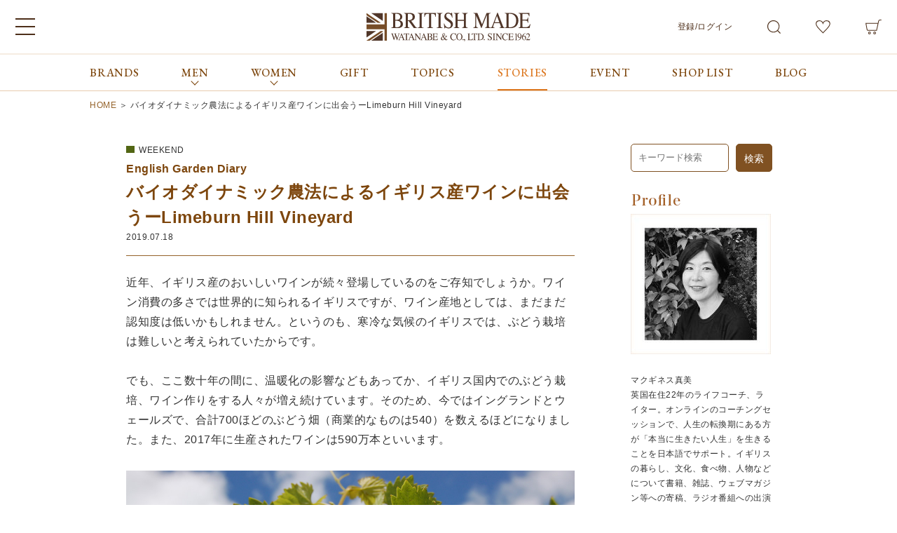

--- FILE ---
content_type: text/html; charset=UTF-8
request_url: https://www.british-made.jp/stories/weekend/201907180033898
body_size: 25220
content:
<!DOCTYPE html><html lang="ja"><head><meta charset="UTF-8"><meta name="viewport" content="target-densitydpi=device-dpi, width=1100, maximum-scale=1.0, user-scalable=yes"><meta name="msvalidate.01" content="AA2818109F5FC09E38C68F606A4DD171" /> <script src="https://ajax.googleapis.com/ajax/libs/jquery/1.8/jquery.min.js"></script> <script src="https://cdnjs.cloudflare.com/ajax/libs/jquery-easing/1.3/jquery.easing.min.js"></script> <script type="text/javascript">if (!window._rcmdjp) document.write(unescape("%3Cscript src='" + document.location.protocol + "//r2.future-shop.jp/fs.british/pc/recommend.js' type='text/javascript' charset='UTF-8'%3E%3C/script%3E"));</script> <link href="https://fonts.googleapis.com/css?family=EB+Garamond:400,500|Noto+Serif+JP:400,700&display=swap" rel="stylesheet">  <script defer src="https://cdnjs.cloudflare.com/ajax/libs/svgxuse/1.2.6/svgxuse.min.js"></script> <script src="https://ajax.googleapis.com/ajax/libs/jquery/3.2.1/jquery.min.js"></script> <script>jQuery(function($){
    $(function() {
        var $win = $(window),
            $main = $('#globalHedder + *'),
            $nav = $('header'),
            navHeight = $nav.outerHeight(),
            navPos = $nav.offset().top,
            fixedClass = 'is-fixed';

        $win.on('load scroll', function() {
          var value = $(this).scrollTop();
          if ( value > navPos ) {
            $nav.addClass(fixedClass);
            $main.css('margin-top', navHeight);
          } else {
            $nav.removeClass(fixedClass);
            $main.css('margin-top', '0');
          }
        });
    });
    $(function () {
        $('.modal__open').click(function(){
            $('.modal').fadeIn();
        });
        $('.modal__close, .modal__overlay').click(function(){
            $('.modal').fadeOut();
        });
    });
    $(function(){
        $('.checkbox').on('click', function() {
            if ($(this).prop('checked')){
                // 一旦全てをクリアして再チェックする
                $('.checkbox').prop('checked', false);
                $(this).prop('checked', true);
            }
        });
    });
    $(function(){
        $('.pageTop a').click(function(){
            $('body, html').animate({ scrollTop: 0 }, 500);
            return false;
        });
    });
});</script>  <script>!function(f,b,e,v,n,t,s){if(f.fbq)return;n=f.fbq=function(){n.callMethod?
n.callMethod.apply(n,arguments):n.queue.push(arguments)};if(!f._fbq)f._fbq=n;
n.push=n;n.loaded=!0;n.version='2.0';n.queue=[];t=b.createElement(e);t.async=!0;
t.src=v;s=b.getElementsByTagName(e)[0];s.parentNode.insertBefore(t,s)}(window,
document,'script','//connect.facebook.net/en_US/fbevents.js');

fbq('init', '1648193275429266');
fbq('track', "PageView");</script> <noscript><img height="1" width="1" style="display:none"
src="https://www.facebook.com/tr?id=1648193275429266&ev=PageView&noscript=1"
/></noscript>  <script type="text/javascript">(function(add, cla){window['UserHeatTag']=cla;window[cla]=window[cla]||function(){(window[cla].q=window[cla].q||[]).push(arguments)},window[cla].l=1*new Date();var ul=document.createElement('script');var tag = document.getElementsByTagName('script')[0];ul.async=1;ul.src=add;tag.parentNode.insertBefore(ul,tag);})('//uh.nakanohito.jp/uhj2/uh.js', '_uhtracker');_uhtracker({id:'uhWXz6yKdw'});</script>    <script async src="https://www.googletagmanager.com/gtag/js?id=AW-1043158847"></script> <script>window.dataLayer = window.dataLayer || [];
  function gtag(){dataLayer.push(arguments);}
  gtag('js', new Date());

  gtag('config', 'AW-1043158847');</script> <script>gtag('event', 'page_view', {
    'send_to': 'AW-1043158847',
    'user_id': 'replace with value'
  });</script> <link media="all" href="https://www.british-made.jp/wp-content/cache/autoptimize/1/css/autoptimize_667a8ddde64f7a1d690015e46555bba0.css" rel="stylesheet"><link media="screen" href="https://www.british-made.jp/wp-content/cache/autoptimize/1/css/autoptimize_00df71b5809d374b00ce03791ac8fac1.css" rel="stylesheet"><title>バイオダイナミック農法によるイギリス産ワインに出会うーLimeburn Hill Vineyard | BRITISH MADE</title><meta name="description" content="近年、イギリス産のおいしいワインが続々登場しているのをご存知でしょうか。ワイン消費の多さでは世界的に知られるイギリスですが、ワイン産地としては、まだまだ認知度は低いかもしれません。というのも、寒冷な気候のイギリスでは、ぶどう栽培は難しいと考えられていたからです。" /><meta name="robots" content="max-image-preview:large" /><meta name="keywords" content="トップページに表示（topics）" /><link rel="canonical" href="https://www.british-made.jp/stories/weekend/201907180033898" /><meta name="generator" content="All in One SEO (AIOSEO) 4.3.3 " />  <script async src="https://www.googletagmanager.com/gtag/js?id=G-NZQ7L0TKMH"></script> <script>window.dataLayer = window.dataLayer || [];
  function gtag(){dataLayer.push(arguments);}
  gtag('js', new Date());

  gtag('config', 'G-NZQ7L0TKMH');</script> <meta property="og:locale" content="ja_JP" /><meta property="og:site_name" content="ブリティッシュメイド | BRITISH MADE" /><meta property="og:type" content="article" /><meta property="og:title" content="バイオダイナミック農法によるイギリス産ワインに出会うーLimeburn Hill Vineyard" /><meta property="og:description" content="近年、イギリス産のおいしいワインが続々登場しているのをご存知でしょうか。ワイン消費の多さでは世界的に知られるイギリスですが、ワイン産地としては、まだまだ認知度は低いかもしれません。というのも、寒冷な気候のイギリスでは、ぶどう栽培は難しいと考えられていたからです。" /><meta property="og:url" content="https://www.british-made.jp/stories/weekend/201907180033898" /><meta property="fb:admins" content="451913451543896" /><meta property="og:image" content="https://www.british-made.jp/wp-content/uploads/2019/07/wine3-1.jpg" /><meta property="og:image:secure_url" content="https://www.british-made.jp/wp-content/uploads/2019/07/wine3-1.jpg" /><meta property="og:image:width" content="1280" /><meta property="og:image:height" content="852" /><meta property="article:published_time" content="2019-07-17T22:30:58+00:00" /><meta property="article:modified_time" content="2023-07-18T09:28:31+00:00" /><meta property="article:publisher" content="https://www.facebook.com/britishmade.jp/" /><meta name="twitter:card" content="summary_large_image" /><meta name="twitter:site" content="@britishmade_jp" /><meta name="twitter:title" content="バイオダイナミック農法によるイギリス産ワインに出会うーLimeburn Hill Vineyard | BRITISH MADE" /><meta name="twitter:description" content="近年、イギリス産のおいしいワインが続々登場しているのをご存知でしょうか。ワイン消費の多さでは世界的に知られるイギリスですが、ワイン産地としては、まだまだ認知度は低いかもしれません。というのも、寒冷な気候のイギリスでは、ぶどう栽培は難しいと考えられていたからです。" /><meta name="twitter:creator" content="@britishmade_jp" /><meta name="twitter:image" content="https://www.british-made.jp/wp-content/uploads/2019/07/wine3-1.jpg" /> <script type="application/ld+json" class="aioseo-schema">{"@context":"https:\/\/schema.org","@graph":[{"@type":"Article","@id":"https:\/\/www.british-made.jp\/stories\/weekend\/201907180033898#article","name":"\u30d0\u30a4\u30aa\u30c0\u30a4\u30ca\u30df\u30c3\u30af\u8fb2\u6cd5\u306b\u3088\u308b\u30a4\u30ae\u30ea\u30b9\u7523\u30ef\u30a4\u30f3\u306b\u51fa\u4f1a\u3046\u30fcLimeburn Hill Vineyard | BRITISH MADE","headline":"\u30d0\u30a4\u30aa\u30c0\u30a4\u30ca\u30df\u30c3\u30af\u8fb2\u6cd5\u306b\u3088\u308b\u30a4\u30ae\u30ea\u30b9\u7523\u30ef\u30a4\u30f3\u306b\u51fa\u4f1a\u3046\u30fcLimeburn Hill Vineyard","author":{"@id":"https:\/\/www.british-made.jp\/author\/mcguinness#author"},"publisher":{"@id":"https:\/\/www.british-made.jp\/#organization"},"image":{"@type":"ImageObject","url":"https:\/\/www.british-made.jp\/wp-content\/uploads\/2019\/07\/wine3-1.jpg","width":1280,"height":852},"datePublished":"2019-07-17T22:30:58+09:00","dateModified":"2023-07-18T09:28:31+09:00","inLanguage":"ja","mainEntityOfPage":{"@id":"https:\/\/www.british-made.jp\/stories\/weekend\/201907180033898#webpage"},"isPartOf":{"@id":"https:\/\/www.british-made.jp\/stories\/weekend\/201907180033898#webpage"},"articleSection":"WEEKEND, \u30c8\u30c3\u30d7\u30da\u30fc\u30b8\u306b\u8868\u793a\uff08TOPICS\uff09"},{"@type":"BreadcrumbList","@id":"https:\/\/www.british-made.jp\/stories\/weekend\/201907180033898#breadcrumblist","itemListElement":[{"@type":"ListItem","@id":"https:\/\/www.british-made.jp\/#listItem","position":1,"item":{"@type":"WebPage","@id":"https:\/\/www.british-made.jp\/","name":"\u30db\u30fc\u30e0","description":"Stories of British Life \u3092\u30b3\u30f3\u30bb\u30d7\u30c8\u306b\u3001\u53b3\u9078\u3055\u308c\u305f\u82f1\u56fd\u306e\u670d\u3084\u9774\u3001\u30a2\u30af\u30bb\u30b5\u30ea\u30fc\u3092\u901a\u3058\u3066\u300c\u82f1\u56fd\u306e\u30b9\u30c8\u30fc\u30ea\u30fc\u3042\u308b\u30e9\u30a4\u30d5\u30b9\u30bf\u30a4\u30eb\u300d\u3092\u304a\u5c4a\u3051\u3057\u3066\u3044\u307e\u3059\u3002\u307e\u305fWEB\u30b5\u30a4\u30c8\u3067\u306f\u30a4\u30ae\u30ea\u30b9\u306e\u89b3\u5149\u30fb\u30b0\u30eb\u30e1\u30fb\u97f3\u697d\u306a\u3069\u3082\u3054\u7d39\u4ecb\u3057\u3066\u3044\u307e\u3059\u3002","url":"https:\/\/www.british-made.jp\/"},"nextItem":"https:\/\/www.british-made.jp\/stories\/weekend\/201907180033898#listItem"},{"@type":"ListItem","@id":"https:\/\/www.british-made.jp\/stories\/weekend\/201907180033898#listItem","position":2,"item":{"@type":"WebPage","@id":"https:\/\/www.british-made.jp\/stories\/weekend\/201907180033898","name":"\u30d0\u30a4\u30aa\u30c0\u30a4\u30ca\u30df\u30c3\u30af\u8fb2\u6cd5\u306b\u3088\u308b\u30a4\u30ae\u30ea\u30b9\u7523\u30ef\u30a4\u30f3\u306b\u51fa\u4f1a\u3046\u30fcLimeburn Hill Vineyard","description":"\u8fd1\u5e74\u3001\u30a4\u30ae\u30ea\u30b9\u7523\u306e\u304a\u3044\u3057\u3044\u30ef\u30a4\u30f3\u304c\u7d9a\u3005\u767b\u5834\u3057\u3066\u3044\u308b\u306e\u3092\u3054\u5b58\u77e5\u3067\u3057\u3087\u3046\u304b\u3002\u30ef\u30a4\u30f3\u6d88\u8cbb\u306e\u591a\u3055\u3067\u306f\u4e16\u754c\u7684\u306b\u77e5\u3089\u308c\u308b\u30a4\u30ae\u30ea\u30b9\u3067\u3059\u304c\u3001\u30ef\u30a4\u30f3\u7523\u5730\u3068\u3057\u3066\u306f\u3001\u307e\u3060\u307e\u3060\u8a8d\u77e5\u5ea6\u306f\u4f4e\u3044\u304b\u3082\u3057\u308c\u307e\u305b\u3093\u3002\u3068\u3044\u3046\u306e\u3082\u3001\u5bd2\u51b7\u306a\u6c17\u5019\u306e\u30a4\u30ae\u30ea\u30b9\u3067\u306f\u3001\u3076\u3069\u3046\u683d\u57f9\u306f\u96e3\u3057\u3044\u3068\u8003\u3048\u3089\u308c\u3066\u3044\u305f\u304b\u3089\u3067\u3059\u3002","url":"https:\/\/www.british-made.jp\/stories\/weekend\/201907180033898"},"previousItem":"https:\/\/www.british-made.jp\/#listItem"}]},{"@type":"Organization","@id":"https:\/\/www.british-made.jp\/#organization","name":"BRITISH MADE","url":"https:\/\/www.british-made.jp\/","logo":{"@type":"ImageObject","url":"https:\/\/british.itembox.design\/item\/src\/bm_logo.svg","@id":"https:\/\/www.british-made.jp\/#organizationLogo"},"image":{"@id":"https:\/\/www.british-made.jp\/#organizationLogo"},"sameAs":["https:\/\/www.facebook.com\/britishmade.jp\/","https:\/\/twitter.com\/britishmade_jp","https:\/\/www.instagram.com\/british_made\/","https:\/\/www.youtube.com\/channel\/UCYkrxyBCDIAT1CE0Gk5m9hw"],"contactPoint":{"@type":"ContactPoint","telephone":"+81354663442","contactType":"Customer Support"}},{"@type":"Person","@id":"https:\/\/www.british-made.jp\/author\/mcguinness#author","url":"https:\/\/www.british-made.jp\/author\/mcguinness","name":"\u30de\u30af\u30ae\u30cd\u30b9\u771f\u7f8e","image":{"@type":"ImageObject","@id":"https:\/\/www.british-made.jp\/stories\/weekend\/201907180033898#authorImage","url":"https:\/\/secure.gravatar.com\/avatar\/a17317801bae2354622d3814a86c6a88?s=96&d=mm&r=g","width":96,"height":96,"caption":"\u30de\u30af\u30ae\u30cd\u30b9\u771f\u7f8e"},"sameAs":["https:\/\/podcasts.apple.com\/gb\/podcast\/the-real-you-with-mamita\/id1798956382","https:\/\/voicy.jp\/channel\/3939","https:\/\/www.newsdigest.co.uk\/news\/columns\/gap\/gap-list.html"]},{"@type":"WebPage","@id":"https:\/\/www.british-made.jp\/stories\/weekend\/201907180033898#webpage","url":"https:\/\/www.british-made.jp\/stories\/weekend\/201907180033898","name":"\u30d0\u30a4\u30aa\u30c0\u30a4\u30ca\u30df\u30c3\u30af\u8fb2\u6cd5\u306b\u3088\u308b\u30a4\u30ae\u30ea\u30b9\u7523\u30ef\u30a4\u30f3\u306b\u51fa\u4f1a\u3046\u30fcLimeburn Hill Vineyard | BRITISH MADE","description":"\u8fd1\u5e74\u3001\u30a4\u30ae\u30ea\u30b9\u7523\u306e\u304a\u3044\u3057\u3044\u30ef\u30a4\u30f3\u304c\u7d9a\u3005\u767b\u5834\u3057\u3066\u3044\u308b\u306e\u3092\u3054\u5b58\u77e5\u3067\u3057\u3087\u3046\u304b\u3002\u30ef\u30a4\u30f3\u6d88\u8cbb\u306e\u591a\u3055\u3067\u306f\u4e16\u754c\u7684\u306b\u77e5\u3089\u308c\u308b\u30a4\u30ae\u30ea\u30b9\u3067\u3059\u304c\u3001\u30ef\u30a4\u30f3\u7523\u5730\u3068\u3057\u3066\u306f\u3001\u307e\u3060\u307e\u3060\u8a8d\u77e5\u5ea6\u306f\u4f4e\u3044\u304b\u3082\u3057\u308c\u307e\u305b\u3093\u3002\u3068\u3044\u3046\u306e\u3082\u3001\u5bd2\u51b7\u306a\u6c17\u5019\u306e\u30a4\u30ae\u30ea\u30b9\u3067\u306f\u3001\u3076\u3069\u3046\u683d\u57f9\u306f\u96e3\u3057\u3044\u3068\u8003\u3048\u3089\u308c\u3066\u3044\u305f\u304b\u3089\u3067\u3059\u3002","inLanguage":"ja","isPartOf":{"@id":"https:\/\/www.british-made.jp\/#website"},"breadcrumb":{"@id":"https:\/\/www.british-made.jp\/stories\/weekend\/201907180033898#breadcrumblist"},"author":{"@id":"https:\/\/www.british-made.jp\/author\/mcguinness#author"},"creator":{"@id":"https:\/\/www.british-made.jp\/author\/mcguinness#author"},"image":{"@type":"ImageObject","url":"https:\/\/www.british-made.jp\/wp-content\/uploads\/2019\/07\/wine3-1.jpg","@id":"https:\/\/www.british-made.jp\/#mainImage","width":1280,"height":852},"primaryImageOfPage":{"@id":"https:\/\/www.british-made.jp\/stories\/weekend\/201907180033898#mainImage"},"datePublished":"2019-07-17T22:30:58+09:00","dateModified":"2023-07-18T09:28:31+09:00"},{"@type":"WebSite","@id":"https:\/\/www.british-made.jp\/#website","url":"https:\/\/www.british-made.jp\/","name":"BRITISH MADE","description":"\u30d6\u30ea\u30c6\u30a3\u30c3\u30b7\u30e5\u30e1\u30a4\u30c9","inLanguage":"ja","publisher":{"@id":"https:\/\/www.british-made.jp\/#organization"}}]}</script>  <script type="text/javascript">window._wpemojiSettings = {"baseUrl":"https:\/\/s.w.org\/images\/core\/emoji\/14.0.0\/72x72\/","ext":".png","svgUrl":"https:\/\/s.w.org\/images\/core\/emoji\/14.0.0\/svg\/","svgExt":".svg","source":{"concatemoji":"https:\/\/www.british-made.jp\/wp-includes\/js\/wp-emoji-release.min.js?ver=6.1.9"}};
/*! This file is auto-generated */
!function(e,a,t){var n,r,o,i=a.createElement("canvas"),p=i.getContext&&i.getContext("2d");function s(e,t){var a=String.fromCharCode,e=(p.clearRect(0,0,i.width,i.height),p.fillText(a.apply(this,e),0,0),i.toDataURL());return p.clearRect(0,0,i.width,i.height),p.fillText(a.apply(this,t),0,0),e===i.toDataURL()}function c(e){var t=a.createElement("script");t.src=e,t.defer=t.type="text/javascript",a.getElementsByTagName("head")[0].appendChild(t)}for(o=Array("flag","emoji"),t.supports={everything:!0,everythingExceptFlag:!0},r=0;r<o.length;r++)t.supports[o[r]]=function(e){if(p&&p.fillText)switch(p.textBaseline="top",p.font="600 32px Arial",e){case"flag":return s([127987,65039,8205,9895,65039],[127987,65039,8203,9895,65039])?!1:!s([55356,56826,55356,56819],[55356,56826,8203,55356,56819])&&!s([55356,57332,56128,56423,56128,56418,56128,56421,56128,56430,56128,56423,56128,56447],[55356,57332,8203,56128,56423,8203,56128,56418,8203,56128,56421,8203,56128,56430,8203,56128,56423,8203,56128,56447]);case"emoji":return!s([129777,127995,8205,129778,127999],[129777,127995,8203,129778,127999])}return!1}(o[r]),t.supports.everything=t.supports.everything&&t.supports[o[r]],"flag"!==o[r]&&(t.supports.everythingExceptFlag=t.supports.everythingExceptFlag&&t.supports[o[r]]);t.supports.everythingExceptFlag=t.supports.everythingExceptFlag&&!t.supports.flag,t.DOMReady=!1,t.readyCallback=function(){t.DOMReady=!0},t.supports.everything||(n=function(){t.readyCallback()},a.addEventListener?(a.addEventListener("DOMContentLoaded",n,!1),e.addEventListener("load",n,!1)):(e.attachEvent("onload",n),a.attachEvent("onreadystatechange",function(){"complete"===a.readyState&&t.readyCallback()})),(e=t.source||{}).concatemoji?c(e.concatemoji):e.wpemoji&&e.twemoji&&(c(e.twemoji),c(e.wpemoji)))}(window,document,window._wpemojiSettings);</script> <script type='text/javascript' src='https://www.british-made.jp/wp-includes/js/jquery/jquery.min.js?ver=3.6.1' id='jquery-core-js'></script> <link rel="https://api.w.org/" href="https://www.british-made.jp/wp-json/" /><link rel="alternate" type="application/json" href="https://www.british-made.jp/wp-json/wp/v2/posts/33898" /><link rel='shortlink' href='https://www.british-made.jp/?p=33898' /><link rel="alternate" type="application/json+oembed" href="https://www.british-made.jp/wp-json/oembed/1.0/embed?url=https%3A%2F%2Fwww.british-made.jp%2Fstories%2Fweekend%2F201907180033898" /><link rel="alternate" type="text/xml+oembed" href="https://www.british-made.jp/wp-json/oembed/1.0/embed?url=https%3A%2F%2Fwww.british-made.jp%2Fstories%2Fweekend%2F201907180033898&#038;format=xml" />  <script async src="https://www.googletagmanager.com/gtag/js?id=UA-37961637-1"></script> <script>window.dataLayer = window.dataLayer || [];
  function gtag(){dataLayer.push(arguments);}
  gtag('js', new Date());

  gtag('config', 'UA-37961637-1');</script><link rel="Shortcut Icon" type="image/x-icon" href="https://www.british-made.jp/wp-content/uploads/favicon.ico" /><link rel="apple-touch-icon" href="https://www.british-made.jp/wp-content/uploads/apple-touch-icon.png" /> <script>jQuery( document ).ready(function(){
		jQuery.scrollDepth({
			elements: [''],
			percentage: true,
			userTiming: true,
			pixelDepth: false,
			nonInteraction: true,
			gtmOverride: false,
	});
});</script> </head><body class="post-template-default single single-post postid-33898 single-format-standard main-site"><div id="fb-root"></div> <script>(function(d, s, id) {
  var js, fjs = d.getElementsByTagName(s)[0];
  if (d.getElementById(id)) return;
  js = d.createElement(s); js.id = id;
  js.src = "//connect.facebook.net/ja_JP/sdk.js#xfbml=1&version=v2.3";
  fjs.parentNode.insertBefore(js, fjs);
}(document, 'script', 'facebook-jssdk'));</script> <div id="wrapper"><header id="globalHedder" class="fs-clientInfo"><div class="globalHedder__inner"><div class="globalHedder__main"><div class="globalHedder__siteName"><div class="globalHedder__siteName--logo"><a class="globalHedder__siteName--a" href="/"><noscript><img src="https://british.itembox.design/item/src/bm_logo.svg" alt="BRITISH MADE"/></noscript><img class="lazyload" src='data:image/svg+xml,%3Csvg%20xmlns=%22http://www.w3.org/2000/svg%22%20viewBox=%220%200%20210%20140%22%3E%3C/svg%3E' data-src="https://british.itembox.design/item/src/bm_logo.svg" alt="BRITISH MADE"/></a></div></div><div class="globalHedder__menu"> <input type="checkbox" name="headerAcc" id="menu" class="acc checkbox"> <label for="menu" class="menuBtn"><span></span></label><div class="mainMenu accshow"><div class="mainMenu__inner wrap"><nav class="mainMenu__block mainMenu__category"><h3 class="mainMenu__h3">ブランドから探す</h3><ul class="mainMenu__ul"><li><a href="/c/brands/atkinsons">Atkinsons</a></li><li><a href="/c/brands/auchincoal">Auchincoal</a></li><li><a href="/c/brands/barbour">Barbour</a></li><li><a href="/c/brands/bennettwinch">Bennett Winch</a></li><li><a href="/c/brands/billingham">Billingham</a></li><li><a href="/c/brands/bowhillandelliott">Bowhill&Elliott</a></li><li><a href="/c/brands/british-made">BRITISH MADE</a></li><li><a href="/c/brands/caledoor">Caledoor</a></li><li><a href="/c/brands/churchs">Church’s</a></li><li><a href="/c/brands/clarks">Clarks</a></li><li><a href="/c/brands/corgi">corgi</a></li><li><a href="/c/brands/dents">DENTS</a></li><li><a href="/p/search?tag=0307_drakes">Drake’s</a></li><li><a href="/c/brands/fox-umbrellas">FOX UMBRELLAS</a></li><li><a href="/c/brands/glenroyal">GLENROYAL</a></li><li><a href="/c/brands/goral">GORAL</a></li><li><a href="/c/brands/guernseywoollens">Guernsey Woollens</a></li><li><a href="/c/brands/johnstons">Johnstons of Elgin</a></li><li><a href="/c/brands/cheaney">JOSEPH CHEANEY</a></li><li><a href="/c/brands/macalastair">macalastair</a></li><li><a href="/c/brands/newbalance">New Balance</a></li><li><a href="/c/brands/pantherella">PANTHERELLA</a></li><li><a href="/c/brands/reproductionoffound">REPRODUCTION OF FOUND</a></li><li><a href="/c/brands/sunspel">SUNSPEL</a></li><li><a href="/c/brands/the-edinburgh-natural-skincare">The Edinburgh Natural Skincare</a></li><li><a href="/c/brands/zatchels">Zatchels</a></li><li><a href="/c/brands/outlet">OUTLET</a></li></ul></nav><nav class="mainMenu__block mainMenu__category"><h3 class="mainMenu__h3">カテゴリから探す</h3><ul class="mainMenu__ul"><li><a href="/c/category">ALL</a></li><li><a href="/c/category/bag">バッグ</a></li><li><a href="/c/category/shoes">シューズ</a></li><li><a href="/c/category/wallet">財布</a></li><li><a href="/c/category/leathergoods">ベルト・革小物</a></li><li><a href="/c/category/stall">マフラー&amp;ストール</a></li><li><a href="/c/category/outer">アウター</a></li><li><a href="/c/category/jacket">ジャケット</a></li><li><a href="/c/category/tops">トップス</a></li><li><a href="/c/category/bottom">ボトム</a></li><li><a href="/c/category/hat_accessories">帽子&amp;グローブ</a></li><li><a href="/c/category/maintenance">ケア用品</a></li><li><a href="/c/category/others">その他</a></li></ul></nav><nav class="mainMenu__block"><h3 class="mainMenu__h3">コンテンツをみる</h3><ul class="mainMenu__ul"><li><a href="/bm-gift">GIFT</a></li><li><a href="/topics">TOPICS</a></li><li><a href="/stories">STORIES</a></li><li><a href="/event">EVENT</a></li><li><a href="/staffblog/">BLOG</a></li><li><a href="/concept">CONCEPT</a></li><li><a href="/shoplist">SHOP LIST</a></li></ul></nav><nav class="mainMenu__block"><h3 class="mainMenu__h3">会員サービス</h3><ul class="mainMenu__ul"><li class="logout my-{@ member.logged_in @}"><a href="/my/top">マイページ</a></li><li><a href="/p/cart">カート</a></li><li class="subNav__li"><span class="logout my-{@ member.logged_in @}"><a class="subNav__li--a" href="/p/logout">ログアウト</a></span></li></ul></nav><nav class="mainMenu__block"><h3 class="mainMenu__h3">ご利用ガイド/お問合せ</h3><ul class="mainMenu__ul"><li><a href="/guide">ご利用ガイド</a></li><li><a href="/f/inquire">お問合せ</a></li></ul></nav></div></div></div><nav class="globalHedder__shopNav"><ul class="globalHedder__shopNav--ul"><li class="globalHedder__shopNav--li login my-{@ member.logged_in @}"><a href="/p/login">登録/ログイン</a></li><li class="globalHedder__shopNav--li logout my-{@ member.logged_in @}"><a href="/my/top">マイページ</a></li><li class="globalHedder__shopNav--li"> <input type="checkbox" name="headerAcc" id="search" class="acc checkbox"> <label for="search" class="searchBtn"><svg class="icon icon-search"><use xlink:href="https://british.itembox.design/item/src/symbol-defs.svg#icon-search"></use></svg></label><div class="searchBlock accshow"><div class="searchBlock__inner"><form action="/p/search" class="searchForm"><ul class="searchForm__ul searchForm__ul--inline"><li class="searchForm__li"> <input type="radio" name="tag" value="" checked="checked" id="searchForm__tagAll" class="searchForm__radio"> <label class="searchForm__label--radio1" for="searchForm__tagAll">ALL</label></li><li class="searchForm__li"> <input type="radio" name="tag" value="0101_mens" id="searchForm__tag0101_mens" class="searchForm__radio"> <label class="searchForm__label--radio1" for="searchForm__tag0101_mens">MEN</label></li><li class="searchForm__li"> <input type="radio" name="tag" value="0102_ladie" id="searchForm__tag0102_ladie" class="searchForm__radio"> <label class="searchForm__label--radio1" for="searchForm__tag0102_ladie">WOMEN</label></li></ul> <input type="text" class="searchForm__keyword" name="keyword" maxlength="1000" value="" placeholder="商品の型番またはキーワードで検索"> <button type="submit" class="searchForm__button"><svg class="icon icon-search"><use xlink:href="https://british.itembox.design/item/src/symbol-defs.svg#icon-search"></use></svg><span>検索</span></button></form> <button class="modal__open searchFormMore__btn"><svg class="icon icon-filter"><use xlink:href="https://british.itembox.design/item/src/symbol-defs.svg#icon-filter"></use></svg>絞り込み</button> <script type="application/ld+json">{
  "@context": "http://schema.org",
  "@type": "WebSite",
  "url": "https://www.british-made.jp",
  "potentialAction": {
    "@type": "SearchAction",
    "target": "https://www.british-made.jp/p/search?keyword={search_term_string}",
    "query-input": "required name=search_term_string"
  }
}</script> </div></div></li><li class="globalHedder__shopNav--li"><a href="/my/wishlist"><svg class="icon icon-favorite_off"><use xlink:href="https://british.itembox.design/item/src/symbol-defs.svg#icon-favorite_off"></use></svg></a></li><li class="globalHedder__shopNav--li"><div class="headerCartBtn" id="headerCartBtn"> <a href="/p/cart" class="headerCartBtn__a"> <svg class="icon icon-cart"><use xlink:href="https://british.itembox.design/item/src/symbol-defs.svg#icon-cart"></use></svg> </a></div></li></ul></nav></div></div><div style="display: none;"><ul id="categoryheader_sp"><li><a href="https://www.british-made.jp/c/all/men">MEN</a></li><li><a href="https://www.british-made.jp/c/all/women">WOMEN</a></li><li><a href="https://www.british-made.jp/brands">BRANDS</a></li><li><a href="https://www.british-made.jp/bm-gift">GIFT</a></li></ul></div><nav class="gNav"><div class="gNav__inner wrap"><ul class="parentMenu"><li class="parentMenu__li parentMenu__li--01"><a class="parentMenu__li--a" href="/brands">BRANDS</a></li><li class="parentMenu__li parentMenu__li--02"><span class="parentMenu__li--span">MEN</span><div class="childMenu"><div class="childMenu__inner"><div class="childMenu__block"><ul class="childMenu__block--ul"><li><a href="/c/all/men">MENトップページ</a></li><li><a href="/c/all/men">全ての商品</a></li></ul><ul class="childMenu__block--ul"><li><a href="/c/all/men/mens_bag">バッグ</a></li><li><a href="/c/all/men/mens_shoes">シューズ</a></li><li><a href="/c/all/men/mens_wallet_coincase">財布</a></li><li><a href="/c/all/men/mens_leathergoods">ベルト・革小物</a></li><li><a href="/c/all/men/mens_stole">マフラー &amp; ストール</a></li><li><a href="/c/all/men/mens_glove_earmuff">手袋</a></li><li><a href="/c/all/men/mens_tie">ネクタイ</a></li></ul><ul class="childMenu__block--ul"><li><a href="/c/all/men/mens_outer">アウター</a></li><li><a href="/c/all/men/men_jacket">ジャケット</a></li><li><a href="/c/all/men/mens_tops">トップス</a></li><li><a href="/c/all/men/mens_bottoms">ボトム</a></li><li><a href="/c/category/maintenance">ケア用品</a></li><li><a href="/c/all/men/mens_others">その他</a></li></ul></div><div class="childMenu__banner"></div></div></div></li><li class="parentMenu__li parentMenu__li--03"><span class="parentMenu__li--span">WOMEN</span><div class="childMenu"><div class="childMenu__inner"><div class="childMenu__block"><ul class="childMenu__block--ul"><li><a href="/c/all/women">WOMENトップページ</a></li><li><a href="/c/all/women">全ての商品</a></li></ul><ul class="childMenu__block--ul"><li><a href="/c/all/women/ladies_bag">バッグ</a></li><li><a href="/c/all/women/ladies_shoes">シューズ</a></li><li><a href="/c/all/women/ladies_wallet_coincase">財布</a></li><li><a href="/c/all/women/ladies_leathergoods">ベルト・革小物</a></li><li><a href="/c/all/women/ladies_stole">マフラー &amp; ストール</a></li><li><a href="/c/all/women/ladies_glove_earmuff">手袋</a></li></ul><ul class="childMenu__block--ul"><li><a href="/c/all/women/ladies_outer">アウター</a></li><li><a href="/c/all/women/ladies_tops">トップス</a></li><li><a href="/c/all/women/ladies_bottoms">ボトム</a></li><li><a href="/c/all/women/ladies_hat_accessories">帽子・アクセサリー</a></li><li><a href="/c/category/maintenance">ケア用品</a></li><li><a href="/c/all/women/ladies_others">その他</a></li></ul></div><div class="childMenu__banner"></div></div></div></li><li class="parentMenu__li parentMenu__li--09"><a class="parentMenu__li--a" href="/bm-gift">GIFT</a></li><li class="parentMenu__li parentMenu__li--04"><a class="parentMenu__li--a" href="/topics">TOPICS</a></li><li class="parentMenu__li parentMenu__li--05"><a class="parentMenu__li--a active" href="/stories">STORIES</a></li><li class="parentMenu__li parentMenu__li--06"><a class="parentMenu__li--a" href="/event">EVENT</a></li><li class="parentMenu__li parentMenu__li--07"><a class="parentMenu__li--a" href="/shoplist">SHOP LIST</a></li><li class="parentMenu__li parentMenu__li--08"><a class="parentMenu__li--a" href="/staffblog">BLOG</a></li></ul></div></nav></header><div id="contents"><div class="wrap"><div id="breadcrumb" class="clearfix" typeof="BreadcrumbList" vocab="https://schema.org/"> <span property="itemListElement" typeof="ListItem"><a property="item" typeof="WebPage" title="Go to BRITISH MADE." href="https://www.british-made.jp" class="home"><span property="name">HOME</span></a><meta property="position" content="1"></span> ＞ <span property="itemListElement" typeof="ListItem"><span property="name" class="post post-post current-item">バイオダイナミック農法によるイギリス産ワインに出会うーLimeburn Hill Vineyard</span><meta property="url" content="https://www.british-made.jp/stories/weekend/201907180033898"><meta property="position" content="2"></span></div><div class="entry-content stories-content clearfix author-20"><div id="stories-wrap"><div id="main-content" class="clearfix"><div class="contents-head cat-stories"><div class="post-category"><a href="https://www.british-made.jp/stories/weekend" class="label label-weekend">WEEKEND</a></div><h1 class="entry-title"> <span class="common-title">English Garden Diary</span> バイオダイナミック農法によるイギリス産ワインに出会うーLimeburn Hill Vineyard</h1><p class="data"><span>2019.07.18</span></p></div> <span class="bodytext"> 近年、イギリス産のおいしいワインが続々登場しているのをご存知でしょうか。ワイン消費の多さでは世界的に知られるイギリスですが、ワイン産地としては、まだまだ認知度は低いかもしれません。というのも、寒冷な気候のイギリスでは、ぶどう栽培は難しいと考えられていたからです。<br> <br> でも、ここ数十年の間に、温暖化の影響などもあってか、イギリス国内でのぶどう栽培、ワイン作りをする人々が増え続けています。そのため、今ではイングランドとウェールズで、合計700ほどのぶどう畑（商業的なものは540）を数えるほどになりました。また、2017年に生産されたワインは590万本といいます。<br> </span><div class="img640"> <noscript><img decoding="async" src="https://www.british-made.jp/wp-content/uploads/2019/07/wine1-1.jpg" alt="ブドウのつぼみ" width="1280" height="851" class="alignnone size-full wp-image-33899" srcset="https://www.british-made.jp/wp-content/uploads/2019/07/wine1-1.jpg 1280w, https://www.british-made.jp/wp-content/uploads/2019/07/wine1-1-300x199.jpg 300w, https://www.british-made.jp/wp-content/uploads/2019/07/wine1-1-768x511.jpg 768w, https://www.british-made.jp/wp-content/uploads/2019/07/wine1-1-1024x681.jpg 1024w" sizes="(max-width: 1280px) 100vw, 1280px" /></noscript><img decoding="async" src='data:image/svg+xml,%3Csvg%20xmlns=%22http://www.w3.org/2000/svg%22%20viewBox=%220%200%201280%20851%22%3E%3C/svg%3E' data-src="https://www.british-made.jp/wp-content/uploads/2019/07/wine1-1.jpg" alt="ブドウのつぼみ" width="1280" height="851" class="lazyload alignnone size-full wp-image-33899" data-srcset="https://www.british-made.jp/wp-content/uploads/2019/07/wine1-1.jpg 1280w, https://www.british-made.jp/wp-content/uploads/2019/07/wine1-1-300x199.jpg 300w, https://www.british-made.jp/wp-content/uploads/2019/07/wine1-1-768x511.jpg 768w, https://www.british-made.jp/wp-content/uploads/2019/07/wine1-1-1024x681.jpg 1024w" data-sizes="(max-width: 1280px) 100vw, 1280px" /> 花が咲くのが待ち遠しいブドウのつぼみ。ライムバーン・ヒルでは、病害虫に強く、この土地に合った品種のブドウ苗をドイツから仕入れている。</div> <span class="bodytext"> 特に、フランスのシャンパーニュ地方と同じチョーク質の土壌をもつ南東イングランドでは、シャンパンと同等か、それ以上とも言われるスパークリング・ワインが作られています。そして、イギリス内のレストランでは、こうした国内産ワインを提供する店も増えてきました。<br> <br> このように、イギリスでのワイン生産が活気づく中、バイオダイナミック農法によって、農薬や化学肥料などをいっさい使わず、「オーセンティックなイギリス産ワイン」作りをしているというブドウ園があると聞いて、訪ねてみました。<br> 場所はイングランド南西部サマセット地方。チュウ・ヴァリー・レイク（Chew Valley Lake）という湖を見下ろす丘にある、ライムバーン・ヒル（Limeburn Hill）です。 <br><br> ここで、2015年からブドウ栽培を始めたのが、ジョージーナさんとロビンさん。二人ともランドスケープ・アーキテクトということもあり、もともと自然や環境に強い興味を持っていました。それがあるとき、イギリス国内のオーガニックワインのブドウ園を訪ね、そこで口にしたワインのおいしさに驚いたのだといいます。そして、自分たちもブドウを育ててみたいと思ったのが始まりでした。 <br><div class="img640"> <noscript><img decoding="async" src="https://www.british-made.jp/wp-content/uploads/2019/07/wine2-1.jpg" alt="ジョージーナさんとロビンさん" width="1280" height="851" class="alignnone size-full wp-image-33900" srcset="https://www.british-made.jp/wp-content/uploads/2019/07/wine2-1.jpg 1280w, https://www.british-made.jp/wp-content/uploads/2019/07/wine2-1-300x199.jpg 300w, https://www.british-made.jp/wp-content/uploads/2019/07/wine2-1-768x511.jpg 768w, https://www.british-made.jp/wp-content/uploads/2019/07/wine2-1-1024x681.jpg 1024w" sizes="(max-width: 1280px) 100vw, 1280px" /></noscript><img decoding="async" src='data:image/svg+xml,%3Csvg%20xmlns=%22http://www.w3.org/2000/svg%22%20viewBox=%220%200%201280%20851%22%3E%3C/svg%3E' data-src="https://www.british-made.jp/wp-content/uploads/2019/07/wine2-1.jpg" alt="ジョージーナさんとロビンさん" width="1280" height="851" class="lazyload alignnone size-full wp-image-33900" data-srcset="https://www.british-made.jp/wp-content/uploads/2019/07/wine2-1.jpg 1280w, https://www.british-made.jp/wp-content/uploads/2019/07/wine2-1-300x199.jpg 300w, https://www.british-made.jp/wp-content/uploads/2019/07/wine2-1-768x511.jpg 768w, https://www.british-made.jp/wp-content/uploads/2019/07/wine2-1-1024x681.jpg 1024w" data-sizes="(max-width: 1280px) 100vw, 1280px" /> ロビンさん（左）とジョージーナさん。</div> <span class="bodytext"> 世界各地の様々なブドウ園を訪ね、ブドウの育て方やワインの作り方を学びながら、理想に合った土地を探し、巡り合ったのが、この、日当たりのよい南向きの斜面でした。<br> 「2015年に1800本のブドウの苗を植えました。その時は、家族や友人を招いて、みんなでパーティをしながら植えつけをしたのですよ。」とジョージーナさん。<br> <br> 自然との共生、サスティナビリティの重要性を知る二人は、もともとオーガニックでブドウを育てたいと考えていました。そして、偶然にもパリのB＆Bで、バイオダイナミック農法でワイン作りをしているというカップルと出会ったのだそうです。<br> 「彼らがバイオダイナミック農法について話し始めた途端、これが自分たちのやりたいことだと気付いたんです。」ロビンさんの口調は、まるで運命に導かれたとでも言いたげです。<br><div class="img640"> <noscript><img decoding="async" src="https://www.british-made.jp/wp-content/uploads/2019/07/wine3-1.jpg" alt="ナチュラルワイン" width="1280" height="852" class="alignnone size-full wp-image-33901" srcset="https://www.british-made.jp/wp-content/uploads/2019/07/wine3-1.jpg 1280w, https://www.british-made.jp/wp-content/uploads/2019/07/wine3-1-300x200.jpg 300w, https://www.british-made.jp/wp-content/uploads/2019/07/wine3-1-768x511.jpg 768w, https://www.british-made.jp/wp-content/uploads/2019/07/wine3-1-1024x682.jpg 1024w" sizes="(max-width: 1280px) 100vw, 1280px" /></noscript><img decoding="async" src='data:image/svg+xml,%3Csvg%20xmlns=%22http://www.w3.org/2000/svg%22%20viewBox=%220%200%201280%20852%22%3E%3C/svg%3E' data-src="https://www.british-made.jp/wp-content/uploads/2019/07/wine3-1.jpg" alt="ナチュラルワイン" width="1280" height="852" class="lazyload alignnone size-full wp-image-33901" data-srcset="https://www.british-made.jp/wp-content/uploads/2019/07/wine3-1.jpg 1280w, https://www.british-made.jp/wp-content/uploads/2019/07/wine3-1-300x200.jpg 300w, https://www.british-made.jp/wp-content/uploads/2019/07/wine3-1-768x511.jpg 768w, https://www.british-made.jp/wp-content/uploads/2019/07/wine3-1-1024x682.jpg 1024w" data-sizes="(max-width: 1280px) 100vw, 1280px" /> 添加物などを一切加えない、ナチュラルワイン。</div><div class="img640"> <noscript><img decoding="async" src="https://www.british-made.jp/wp-content/uploads/2019/07/wine4-1.jpg" alt="眺めのよいブドウ畑" width="1280" height="851" class="alignnone size-full wp-image-33902" srcset="https://www.british-made.jp/wp-content/uploads/2019/07/wine4-1.jpg 1280w, https://www.british-made.jp/wp-content/uploads/2019/07/wine4-1-300x199.jpg 300w, https://www.british-made.jp/wp-content/uploads/2019/07/wine4-1-768x511.jpg 768w, https://www.british-made.jp/wp-content/uploads/2019/07/wine4-1-1024x681.jpg 1024w" sizes="(max-width: 1280px) 100vw, 1280px" /></noscript><img decoding="async" src='data:image/svg+xml,%3Csvg%20xmlns=%22http://www.w3.org/2000/svg%22%20viewBox=%220%200%201280%20851%22%3E%3C/svg%3E' data-src="https://www.british-made.jp/wp-content/uploads/2019/07/wine4-1.jpg" alt="眺めのよいブドウ畑" width="1280" height="851" class="lazyload alignnone size-full wp-image-33902" data-srcset="https://www.british-made.jp/wp-content/uploads/2019/07/wine4-1.jpg 1280w, https://www.british-made.jp/wp-content/uploads/2019/07/wine4-1-300x199.jpg 300w, https://www.british-made.jp/wp-content/uploads/2019/07/wine4-1-768x511.jpg 768w, https://www.british-made.jp/wp-content/uploads/2019/07/wine4-1-1024x681.jpg 1024w" data-sizes="(max-width: 1280px) 100vw, 1280px" /> 左手に湖が見える、眺めのよいブドウ畑。毎日この景色を見ることができるのは幸せだとロビンさん。</div> <span class="bodytext"> ロビンさんが説明してくれたところによると、バイオダイナミック農法とは、1920年代にルドルフ・シュタイナーによって提唱されたものだそうです。それに基づいた３つの原則に従って、ライムバーン・ヒルでのブドウ作りが行われています。<br> <br> まず、重要な考え方は、農園自体が生命体であり、周りの環境、自然、動物や人々と共生しながら、どのように美しく暮らしていくかだといいます。<br> 「たとえば、ブドウ園の一部で、その土壌を肥やしたいと思ったとき、どこかまったく知らない場所から運び込んだ肥料を与えるのではなく、農場内にある木の枝を切って砕き、それを土に返して肥やす、といったことです。」<br> <br> もう一つは、太陽、月、星のリズムに従って作業をすること。具体的には、月の周期に応じて、植え付け、収穫、瓶詰めなどの日にちを決めるのだそうです。<br> 「毎年、ドイツで作られているバイオダイナミックのカレンダーを入手して、作業日程を考えます。それには、根の日、葉の日、花の日、実の日と４つの区別があります。植え付けをするなら『根の日』を選ぶ。もちろん、すべての作業をカレンダーに合わせることは不可能ですが、それでもできる限り合わせるようにしています。」 <br> </span><div class="img640"> <noscript><img decoding="async" src="https://www.british-made.jp/wp-content/uploads/2019/07/wine9-1.jpg" alt="バイオダイナミックのカレンダー" width="1280" height="960" class="alignnone size-full wp-image-33907" srcset="https://www.british-made.jp/wp-content/uploads/2019/07/wine9-1.jpg 1280w, https://www.british-made.jp/wp-content/uploads/2019/07/wine9-1-300x225.jpg 300w, https://www.british-made.jp/wp-content/uploads/2019/07/wine9-1-768x576.jpg 768w, https://www.british-made.jp/wp-content/uploads/2019/07/wine9-1-1024x768.jpg 1024w" sizes="(max-width: 1280px) 100vw, 1280px" /></noscript><img decoding="async" src='data:image/svg+xml,%3Csvg%20xmlns=%22http://www.w3.org/2000/svg%22%20viewBox=%220%200%201280%20960%22%3E%3C/svg%3E' data-src="https://www.british-made.jp/wp-content/uploads/2019/07/wine9-1.jpg" alt="バイオダイナミックのカレンダー" width="1280" height="960" class="lazyload alignnone size-full wp-image-33907" data-srcset="https://www.british-made.jp/wp-content/uploads/2019/07/wine9-1.jpg 1280w, https://www.british-made.jp/wp-content/uploads/2019/07/wine9-1-300x225.jpg 300w, https://www.british-made.jp/wp-content/uploads/2019/07/wine9-1-768x576.jpg 768w, https://www.british-made.jp/wp-content/uploads/2019/07/wine9-1-1024x768.jpg 1024w" data-sizes="(max-width: 1280px) 100vw, 1280px" /> 毎年発行されるバイオダイナミックのカレンダー（右）を参考に作業を進める。</div> <span class="bodytext"> そして、３つ目は９種類のバイオダイナミック調合剤（biodynamic preparations）を使用すること。これは、ネトル（イラクサ）やカモミールといった、特定の植物等を使って作ります。中でも特に珍しいのは、牛の角に牛糞を詰め、それを粘土で蓋をして、さらに土中に埋めて、半年後に掘り出すというもの。それに水を混ぜて、渦巻きができるようにかき混ぜ、反対周りにまたかき混ぜ、というのを１時間繰り返し、その溶液を土に散布するのだそうです。<br> 「かき混ぜて泡が立った様子を見ると『まるで魔術のようだ』という人がいますが、確かにそんな気もします。」とロビンさんは笑います。<br> <br> イギリスにはまだ４カ所しかないという、バイオダイナミック農法によるワイン作りを始めた二人は、本を読んだり、ワイン作りのコースにいくつも通ったり、ワイン専門家の話もたくさん聞きにいったそうすが、何より大切なのは「自分たちでやってみること。」だと感じています。 <br> </span><div class="img640"> <noscript><img decoding="async" src="https://www.british-made.jp/wp-content/uploads/2019/07/wine7-1.jpg" alt="バイオダイナミック農法" width="1280" height="960" class="alignnone size-full wp-image-33905" srcset="https://www.british-made.jp/wp-content/uploads/2019/07/wine7-1.jpg 1280w, https://www.british-made.jp/wp-content/uploads/2019/07/wine7-1-300x225.jpg 300w, https://www.british-made.jp/wp-content/uploads/2019/07/wine7-1-768x576.jpg 768w, https://www.british-made.jp/wp-content/uploads/2019/07/wine7-1-1024x768.jpg 1024w" sizes="(max-width: 1280px) 100vw, 1280px" /></noscript><img decoding="async" src='data:image/svg+xml,%3Csvg%20xmlns=%22http://www.w3.org/2000/svg%22%20viewBox=%220%200%201280%20960%22%3E%3C/svg%3E' data-src="https://www.british-made.jp/wp-content/uploads/2019/07/wine7-1.jpg" alt="バイオダイナミック農法" width="1280" height="960" class="lazyload alignnone size-full wp-image-33905" data-srcset="https://www.british-made.jp/wp-content/uploads/2019/07/wine7-1.jpg 1280w, https://www.british-made.jp/wp-content/uploads/2019/07/wine7-1-300x225.jpg 300w, https://www.british-made.jp/wp-content/uploads/2019/07/wine7-1-768x576.jpg 768w, https://www.british-made.jp/wp-content/uploads/2019/07/wine7-1-1024x768.jpg 1024w" data-sizes="(max-width: 1280px) 100vw, 1280px" /> バイオダイナミック農法に欠かせない調合剤。</div> <span class="bodytext"> 「これまでたくさんの失敗をしてきました。でも、その度に、原因を考え、自分たちのやり方を見直し、違う方法でやってみる、ということを繰り返しています。」とジョージーナさん。<br> 「もともとは、ブドウの収穫を終えたら、ワイン作りは専門家に任せようと思っていたのです。でも、自分たちでワインも作りたいと思うようになったのは、他人の手に任せてしまったら、そこで一体どんなものが加えられているのか、自分たちにはわからなくなってしまうということに気付いたからです。それよりも、自分たちの育てたブドウが、どんなワインになっていくのかを、すべて見届けたいと思ったのです。」<br> <br> 一昨年は野鳥にブドウを食べられたり、昨年は蚊にブドウを傷つけられたり、毎年、様々な課題が現れるそうですが「新しいことを次々試すのはエキサイティングです。」
と笑顔で話す二人は、その大変な労苦を感じさせないほど楽しそうです。<br> </span><div class="img640"> <noscript><img decoding="async" src="https://www.british-made.jp/wp-content/uploads/2019/07/wine5-1.jpg" alt="農園" width="1280" height="960" class="alignnone size-full wp-image-33903" srcset="https://www.british-made.jp/wp-content/uploads/2019/07/wine5-1.jpg 1280w, https://www.british-made.jp/wp-content/uploads/2019/07/wine5-1-300x225.jpg 300w, https://www.british-made.jp/wp-content/uploads/2019/07/wine5-1-768x576.jpg 768w, https://www.british-made.jp/wp-content/uploads/2019/07/wine5-1-1024x768.jpg 1024w" sizes="(max-width: 1280px) 100vw, 1280px" /></noscript><img decoding="async" src='data:image/svg+xml,%3Csvg%20xmlns=%22http://www.w3.org/2000/svg%22%20viewBox=%220%200%201280%20960%22%3E%3C/svg%3E' data-src="https://www.british-made.jp/wp-content/uploads/2019/07/wine5-1.jpg" alt="農園" width="1280" height="960" class="lazyload alignnone size-full wp-image-33903" data-srcset="https://www.british-made.jp/wp-content/uploads/2019/07/wine5-1.jpg 1280w, https://www.british-made.jp/wp-content/uploads/2019/07/wine5-1-300x225.jpg 300w, https://www.british-made.jp/wp-content/uploads/2019/07/wine5-1-768x576.jpg 768w, https://www.british-made.jp/wp-content/uploads/2019/07/wine5-1-1024x768.jpg 1024w" data-sizes="(max-width: 1280px) 100vw, 1280px" /> 農園ではブドウの木々と、ワイルドフラワー、ミツバチ、野生動物たちが共生する。</div> <span class="bodytext"> 話を伺いながらライムバーン・ヒルを見渡すと、ブドウの木の下には、普通なら「雑草」として取り除かれてしまうような野草が茂っています。<br> 「野草とブドウの木は競合しないから、一緒の場所に育っても全く問題ありません。共生できるんですよ。」<br> その言葉通り、ここには約30種類ものワイルドフラワーが育っているそうです。<br> <br> 「私たちは、自然を喜び、自然に感謝すること、サステナブルであるということが大切だと思っています。だから、他のワイン生産者とは少し考え方が違うかもしれません。」<br> </span><div class="img640"> <noscript><img decoding="async" src="https://www.british-made.jp/wp-content/uploads/2019/07/wine6-1.jpg" alt="ブドウ農園" width="1280" height="960" class="alignnone size-full wp-image-33904" srcset="https://www.british-made.jp/wp-content/uploads/2019/07/wine6-1.jpg 1280w, https://www.british-made.jp/wp-content/uploads/2019/07/wine6-1-300x225.jpg 300w, https://www.british-made.jp/wp-content/uploads/2019/07/wine6-1-768x576.jpg 768w, https://www.british-made.jp/wp-content/uploads/2019/07/wine6-1-1024x768.jpg 1024w" sizes="(max-width: 1280px) 100vw, 1280px" /></noscript><img decoding="async" src='data:image/svg+xml,%3Csvg%20xmlns=%22http://www.w3.org/2000/svg%22%20viewBox=%220%200%201280%20960%22%3E%3C/svg%3E' data-src="https://www.british-made.jp/wp-content/uploads/2019/07/wine6-1.jpg" alt="ブドウ農園" width="1280" height="960" class="lazyload alignnone size-full wp-image-33904" data-srcset="https://www.british-made.jp/wp-content/uploads/2019/07/wine6-1.jpg 1280w, https://www.british-made.jp/wp-content/uploads/2019/07/wine6-1-300x225.jpg 300w, https://www.british-made.jp/wp-content/uploads/2019/07/wine6-1-768x576.jpg 768w, https://www.british-made.jp/wp-content/uploads/2019/07/wine6-1-1024x768.jpg 1024w" data-sizes="(max-width: 1280px) 100vw, 1280px" /> 一般のブドウ畑よりも高い位置にブドウが実るようにしつらえてあるため、腰をかがめずに作業ができる。また、そのおかげで野草が株元に育つスペースもある。</div> <span class="bodytext"> まずはワインが先で「ワインを作ること」にこだわる人がほとんどなのに対し、ジョージーナさんとロビンさんは、この場所の自然環境ありきで、そこに合ったワインを見つけ出したいと、試行錯誤を重ねています。それはまた、本物のイングリッシュ・ワインを生み出そうとする試みでもあります。<br> 「イギリス国内の多くのワイナリーは、フランスなど、よその土地で作られるワインの類似品を作っています。ブドウの種類や、ワインの製法などを真似して、イギリスではないどこかで作り出されたものに近づけようとしているのです。でも、イギリスのワインには歴史がない代わりに、規制もない。だからこそ、私たちは、この土地だからこそ生み出せる、イギリスらしいワインを作りたいと思うのです。」<br> </span><div class="img640"> <noscript><img decoding="async" src="https://www.british-made.jp/wp-content/uploads/2019/07/wine8-1.jpg" alt="ブドウ畑" width="1280" height="960" class="alignnone size-full wp-image-33906" srcset="https://www.british-made.jp/wp-content/uploads/2019/07/wine8-1.jpg 1280w, https://www.british-made.jp/wp-content/uploads/2019/07/wine8-1-300x225.jpg 300w, https://www.british-made.jp/wp-content/uploads/2019/07/wine8-1-768x576.jpg 768w, https://www.british-made.jp/wp-content/uploads/2019/07/wine8-1-1024x768.jpg 1024w" sizes="(max-width: 1280px) 100vw, 1280px" /></noscript><img decoding="async" src='data:image/svg+xml,%3Csvg%20xmlns=%22http://www.w3.org/2000/svg%22%20viewBox=%220%200%201280%20960%22%3E%3C/svg%3E' data-src="https://www.british-made.jp/wp-content/uploads/2019/07/wine8-1.jpg" alt="ブドウ畑" width="1280" height="960" class="lazyload alignnone size-full wp-image-33906" data-srcset="https://www.british-made.jp/wp-content/uploads/2019/07/wine8-1.jpg 1280w, https://www.british-made.jp/wp-content/uploads/2019/07/wine8-1-300x225.jpg 300w, https://www.british-made.jp/wp-content/uploads/2019/07/wine8-1-768x576.jpg 768w, https://www.british-made.jp/wp-content/uploads/2019/07/wine8-1-1024x768.jpg 1024w" data-sizes="(max-width: 1280px) 100vw, 1280px" /> ブドウ畑を耕したときに出てきた石を積み上げて作ったタワー。昆虫の住処にもなっている。</div> <span class="bodytext"> また、二人は、このブドウ園に多くの人々が訪ねてきてほしいと願っています。<br> 「ライムバーン・ヒルは、ただワインを作るというだけではなく、みんなが、ブドウ栽培やワイン作りはもちろんのこと、自然について、環境について、学び合う場所にしたい。また、一緒にランチを食べて植え付けや収穫の喜びを分かち合うという、コミュニティの場にもしたいのです。」<br> 作業をするだけの農園ではなく、散歩をしたり、ピクニックをしたり、座ってひなたぼっこをしたり……。そんな風に過ごせるように、ブドウ園の中には小道があったり、木陰をもたらす木が植えてあったりと、ここに足を踏み入れた人がくつろぐことのできる空間にもなっています。<br> 今回、ほんの数時間滞在しただけでも、すっかりリラックスして、つま先から頭のてっぺんまで、金色の柔らかな光で満たされたような気持ちになったのは、そのせいでしょうか。<br> </span><div class="img640"> <noscript><img decoding="async" src="https://www.british-made.jp/wp-content/uploads/2019/07/wine10-1.jpg" alt="メドウ（草原）" width="1280" height="960" class="alignnone size-full wp-image-33908" srcset="https://www.british-made.jp/wp-content/uploads/2019/07/wine10-1.jpg 1280w, https://www.british-made.jp/wp-content/uploads/2019/07/wine10-1-300x225.jpg 300w, https://www.british-made.jp/wp-content/uploads/2019/07/wine10-1-768x576.jpg 768w, https://www.british-made.jp/wp-content/uploads/2019/07/wine10-1-1024x768.jpg 1024w" sizes="(max-width: 1280px) 100vw, 1280px" /></noscript><img decoding="async" src='data:image/svg+xml,%3Csvg%20xmlns=%22http://www.w3.org/2000/svg%22%20viewBox=%220%200%201280%20960%22%3E%3C/svg%3E' data-src="https://www.british-made.jp/wp-content/uploads/2019/07/wine10-1.jpg" alt="メドウ（草原）" width="1280" height="960" class="lazyload alignnone size-full wp-image-33908" data-srcset="https://www.british-made.jp/wp-content/uploads/2019/07/wine10-1.jpg 1280w, https://www.british-made.jp/wp-content/uploads/2019/07/wine10-1-300x225.jpg 300w, https://www.british-made.jp/wp-content/uploads/2019/07/wine10-1-768x576.jpg 768w, https://www.british-made.jp/wp-content/uploads/2019/07/wine10-1-1024x768.jpg 1024w" data-sizes="(max-width: 1280px) 100vw, 1280px" /> 今年新しく購入した土地には、800本の新しい苗を植えた。もともとのメドウ（草原）があまりにも美しいので、それをなるべく残す形で植え付けをしたという。</div> <span class="bodytext"> さて肝心のワインについて。飲ませていただいた白、ロゼ、赤のどれもが、ペティオ・ナチュラル（Pétillant Naturel）と呼ばれる天然微発泡性。ブドウの天然酵母のみを使って発酵させたワインは、今まで味わったことのないものでした。クリアに透き通ってはおらず、ややにごりを残した液体は、口の中に澄み渡る青空が広がっていくような爽やかさと、野原の匂いがするような大地の舌触り。それは、土から吸い上げ、葉から染み込んだすべてがつまったブドウの味なのかもしれません。<br> </span><div class="img640"> <noscript><img decoding="async" src="https://www.british-made.jp/wp-content/uploads/2019/07/wine11.jpg" alt="ワインボトル" width="1280" height="1707" class="alignnone size-full wp-image-33909" srcset="https://www.british-made.jp/wp-content/uploads/2019/07/wine11.jpg 1280w, https://www.british-made.jp/wp-content/uploads/2019/07/wine11-225x300.jpg 225w, https://www.british-made.jp/wp-content/uploads/2019/07/wine11-768x1024.jpg 768w" sizes="(max-width: 1280px) 100vw, 1280px" /></noscript><img decoding="async" src='data:image/svg+xml,%3Csvg%20xmlns=%22http://www.w3.org/2000/svg%22%20viewBox=%220%200%201280%201707%22%3E%3C/svg%3E' data-src="https://www.british-made.jp/wp-content/uploads/2019/07/wine11.jpg" alt="ワインボトル" width="1280" height="1707" class="lazyload alignnone size-full wp-image-33909" data-srcset="https://www.british-made.jp/wp-content/uploads/2019/07/wine11.jpg 1280w, https://www.british-made.jp/wp-content/uploads/2019/07/wine11-225x300.jpg 225w, https://www.british-made.jp/wp-content/uploads/2019/07/wine11-768x1024.jpg 768w" data-sizes="(max-width: 1280px) 100vw, 1280px" /> ワインには、それぞれケルトの祝祭の名前がつけられている。白、ロゼ、赤に加えてアンバー（オレンジ）のワインも仕込み中とのこと。Photo : ©&#xfe0f;Limeburn Hill</div> <span class="bodytext"> 今年がまだ3年目のライムバーン・ヒルのワインは、これからも毎年、どんどんとその味わいを変えていくのでしょう。この春、さらに近くの土地に新たに800本の苗木を植えたといいますから、これからここでどんなイギリスらしいワインが生み出されるのか、楽しみです。<br> </span> <br><blockquote> <strong>ライムバーン・ヒル・ヴィンヤード（Limeburn Hill Vineyard）</strong><br> <br> 住所：Westfield Farm, Limeburn Hill, Chew Magna, Bristol, BS40 8QW<br> ウェブサイト：<a href="http://limeburnhillvineyard.co.uk/" rel="noopener" target="_blank">http://limeburnhillvineyard.co.uk/</a><br> <small>＊現在、ワインの市販はしていませんが、テイスティング・ツアーでの購入は可能な場合があります（数に限りがあるため、確実に購入したい場合には、事前に問い合わせを）。ワインのテイスティング・ツアーや、ワイン作りのワークショップなどについては、ウェブサイトで日程を確認してください。</small><br></blockquote> <span class="captiontext"> Photo&#038;Text by Mami McGuinness<br> </span><br> <a href="https://yappli.plus/britishmade_stories"><noscript><img decoding="async" src="https://www.british-made.jp/wp-content/uploads/2023/01/banner_STORIES_app.jpg" alt="ブリティッシュメイド公式アプリへ" width="2152" height="538" class="alignnone size-full wp-image-59801" srcset="https://www.british-made.jp/wp-content/uploads/2023/01/banner_STORIES_app.jpg 2152w, https://www.british-made.jp/wp-content/uploads/2023/01/banner_STORIES_app-300x75.jpg 300w, https://www.british-made.jp/wp-content/uploads/2023/01/banner_STORIES_app-768x192.jpg 768w, https://www.british-made.jp/wp-content/uploads/2023/01/banner_STORIES_app-1024x256.jpg 1024w" sizes="(max-width: 2152px) 100vw, 2152px" /></noscript><img decoding="async" src='data:image/svg+xml,%3Csvg%20xmlns=%22http://www.w3.org/2000/svg%22%20viewBox=%220%200%202152%20538%22%3E%3C/svg%3E' data-src="https://www.british-made.jp/wp-content/uploads/2023/01/banner_STORIES_app.jpg" alt="ブリティッシュメイド公式アプリへ" width="2152" height="538" class="lazyload alignnone size-full wp-image-59801" data-srcset="https://www.british-made.jp/wp-content/uploads/2023/01/banner_STORIES_app.jpg 2152w, https://www.british-made.jp/wp-content/uploads/2023/01/banner_STORIES_app-300x75.jpg 300w, https://www.british-made.jp/wp-content/uploads/2023/01/banner_STORIES_app-768x192.jpg 768w, https://www.british-made.jp/wp-content/uploads/2023/01/banner_STORIES_app-1024x256.jpg 1024w" data-sizes="(max-width: 2152px) 100vw, 2152px" /></a> <br><div class="bt-share clearfix" style="overflow:hidden;"><div class="fb-like" data-href="https://www.british-made.jp/stories/weekend/201907180033898" data-layout="button_count" data-action="like" data-show-faces="true" data-share="true"></div> <br><div class="twitter" style="margin-top:5px;"> <a href="https://twitter.com/share" class="twitter-share-button" data-lang="ja" data-via="britishmade_jp">ツイート</a> <script>!function(d,s,id){var js,fjs=d.getElementsByTagName(s)[0];if(!d.getElementById(id)){js=d.createElement(s);js.id=id;js.src="//platform.twitter.com/widgets.js";fjs.parentNode.insertBefore(js,fjs);}}(document,"script","twitter-wjs");</script> </div><div class="googleplus" style="margin-top:5px;"><div class="g-plusone" data-size="medium"></div>  <script type="text/javascript">window.___gcfg = {lang: 'ja'};
    
      (function() {
        var po = document.createElement('script'); po.type = 'text/javascript'; po.async = true;
        po.src = 'https://apis.google.com/js/platform.js';
        var s = document.getElementsByTagName('script')[0]; s.parentNode.insertBefore(po, s);
      })();</script> </div></div></div><div id="sub-content"><div class="searchBox"><div class="searchBox__inner"><form method="get" class="searchForm" action="https://www.british-made.jp/search/index.php"> <input type="hidden" name="cat" value="2"> <input type="text" value="" name="s" id="s" class="searchText" placeholder="キーワード検索" /> <input type="submit" id="searchsubmit" value="検索" class="search_btn" /></form></div></div><div id="profile-box"><div id="profile-title"> <noscript><img src="https://www.british-made.jp/wp-content/themes/british-made/images/prof_title.gif" width="200" height="30" alt="plofile" /></noscript><img class="lazyload" src='data:image/svg+xml,%3Csvg%20xmlns=%22http://www.w3.org/2000/svg%22%20viewBox=%220%200%20200%2030%22%3E%3C/svg%3E' data-src="https://www.british-made.jp/wp-content/themes/british-made/images/prof_title.gif" width="200" height="30" alt="plofile" /></div><div id="profile"> <noscript><img alt='マクギネス真美' src='https://www.british-made.jp/wp-content/uploads/2020/10/bf0ea963e7ca6bb570006545ae2f6695-200x200.jpg' class='avatar avatar-200 photo' height='200' width='200' /></noscript><img alt='マクギネス真美' src='data:image/svg+xml,%3Csvg%20xmlns=%22http://www.w3.org/2000/svg%22%20viewBox=%220%200%20200%20200%22%3E%3C/svg%3E' data-src='https://www.british-made.jp/wp-content/uploads/2020/10/bf0ea963e7ca6bb570006545ae2f6695-200x200.jpg' class='lazyload avatar avatar-200 photo' height='200' width='200' /></div><div class="mb30"><h3>マクギネス真美</h3><p>英国在住22年のライフコーチ、ライター。オンラインのコーチングセッションで、人生の転換期にある方が「本当に生きたい人生」を生きることを日本語でサポート。イギリスの暮らし、文化、食べ物、人物などについて書籍、雑誌、ウェブマガジン等への寄稿、ラジオ番組への出演多数。ポッドキャスト"<a href="https://podcasts.apple.com/gb/podcast/the-real-you-with-mamita/id1798956382" target="_blank" rel="noopener">The Real You with Mamita</a>"および音声メディアVoicy「<a href="https://voicy.jp/channel/3939" target="_blank" rel="noopener">英国からの手紙『本当の自分で生きる ～ 明日はもっとやさしく、あたたかく』</a>」にてイギリス情報発信中。</p><p>ロンドンで発行の情報誌『ニュースダイジェスト』ではコラム「<a href="https://www.newsdigest.co.uk/news/columns/gap/gap-list.html" target="_blank" rel="noopener">英国の愛しきギャップを求めて</a>」を連載中。</p><p>＝＝＝＝＝＝＝＝＝<br /> Website：<a href="https://mamimcguinness.com/" target="_blank" rel="noopener">mamimcguinness.com/</a><br /> X: <a href="https://x.com/mamimcg" target="_blank" rel="noopener">x.com/mamimcg</a><br /> Facebook：<a href="https://www.facebook.com/mamimcg" target="_blank" rel="noopener">facebook.com/mamimcg</a><br /> LinkedIn：<a href="https://www.linkedin.com/in/mamimcg/" target="_blank" rel="noopener">linkedin.com/in/mamimcg/</a><br /> ＝＝＝＝＝＝＝＝＝</p><div class="entry-list-btn"><a href="https://www.british-made.jp/author/mcguinness">マクギネス真美さんの<br>記事一覧はこちら</a></div></div></div><div class="cat-list"><h3>CATEGORY</h3><ul><li class="cat-item cat-item-38"><a href="https://www.british-made.jp/stories/weekend">WEEKEND</a></li><li class="cat-item cat-item-3"><a href="https://www.british-made.jp/stories/travel">TRAVEL</a></li><li class="cat-item cat-item-4"><a href="https://www.british-made.jp/stories/fashion">FASHION</a></li><li class="cat-item cat-item-6"><a href="https://www.british-made.jp/stories/entertainment">ENTERTAINMENT</a></li><li class="cat-item cat-item-7"><a href="https://www.british-made.jp/stories/lifestyle">LIFESTYLE</a></li><li class="cat-item cat-item-8"><a href="https://www.british-made.jp/stories/gourmet">GOURMET</a></li></ul></div><div id="nav_menu-2" class="widget clear clearfix widget_nav_menu"><h3 class="midashi2">注目のキーワード</h3><div class="menu-keyword-container"><ul id="menu-keyword" class="menu"><li id="menu-item-36339" class="menu-item menu-item-type-taxonomy menu-item-object-post_tag menu-item-36339"><a href="https://www.british-made.jp/tag/glenroyal">グレンロイヤル</a></li><li id="menu-item-36340" class="menu-item menu-item-type-taxonomy menu-item-object-post_tag menu-item-36340"><a href="https://www.british-made.jp/tag/cheaney">ジョセフ チーニー</a></li><li id="menu-item-36341" class="menu-item menu-item-type-taxonomy menu-item-object-post_tag menu-item-36341"><a href="https://www.british-made.jp/tag/%e3%83%81%e3%83%bc%e3%83%8b%e3%83%bc">チーニー</a></li><li id="menu-item-36342" class="menu-item menu-item-type-taxonomy menu-item-object-post_tag menu-item-36342"><a href="https://www.british-made.jp/tag/macalastair">マカラスター</a></li></ul></div></div></div></div></div><nav class="nav-above clearfix"><div class="nav-above__previous"><a href="https://www.british-made.jp/stories/weekend/201906200033294"><span class="nav-above__en">PREVIOUS</span><span class="nav-above__title">日本人キューディプロマ舘林正也さんによる「初めてのキュー植物園」半日満喫ガイド</span></a></div><div class="nav-above__next"><a href="https://www.british-made.jp/stories/weekend/201908150034387"><span class="nav-above__en">NEXT</span><span class="nav-above__title">“Grow your own” ー家庭菜園を楽しみ、暮らしに取り入れるイギリスの人々</span></a></div><div class="nav-above__center"><a href="/stories">一覧に戻る</a></div></nav><div class="post-recommend"><h2 class="recommend-title">同じカテゴリの最新記事</h2><div class="features-list"><div class="features-block rec-article-block"><div class="inner-line rec-article-inner"><div class="image-block rec-article-img-block"><a href="https://www.british-made.jp/stories/weekend/202305180063678" style="background-image: url(https://www.british-made.jp/wp-content/uploads/2023/05/stories_parkrun_eyecatch-1024x576.jpg);"><span></span></a></div><div class="text-block rec-article-text-block"><div class="post-category"><a href="https://www.british-made.jp/stories/weekend" class="label label-weekend">WEEKEND</a></div><h2><a href="https://www.british-made.jp/stories/weekend/202305180063678">イギリスのパークランで学んだ「自分らしくある」ということ</a></h2><p><span class="date">2023.05.18</span> <span class="author author-20"><a href="https://www.british-made.jp/author/mcguinness">マクギネス真美</a></span></p></div></div></div><div class="features-block rec-article-block"><div class="inner-line rec-article-inner"><div class="image-block rec-article-img-block"><a href="https://www.british-made.jp/stories/weekend/202204210051694" style="background-image: url(https://www.british-made.jp/wp-content/uploads/2022/04/Stories_Lawn_1-1024x769.jpeg);"><span></span></a></div><div class="text-block rec-article-text-block"><div class="post-category"><a href="https://www.british-made.jp/stories/weekend" class="label label-weekend">WEEKEND</a></div><h2><a href="https://www.british-made.jp/stories/weekend/202204210051694">芝刈りはイギリスのガーデニング必須項目？</a></h2><p><span class="date">2022.04.21</span> <span class="author author-20"><a href="https://www.british-made.jp/author/mcguinness">マクギネス真美</a></span></p></div></div></div><div class="features-block rec-article-block"><div class="inner-line rec-article-inner"><div class="image-block rec-article-img-block"><a href="https://www.british-made.jp/stories/weekend/202108040047290" style="background-image: url(https://www.british-made.jp/wp-content/uploads/2021/08/cambrian_thum-1024x683.jpg);"><span></span></a></div><div class="text-block rec-article-text-block"><div class="post-category"><a href="https://www.british-made.jp/stories/weekend" class="label label-weekend">WEEKEND</a></div><h2><a href="https://www.british-made.jp/stories/weekend/202108040047290">イギリスで夏から秋にかけて開催される ベストマラソン大会</a></h2><p><span class="date">2021.08.04</span> <span class="author author-15"><a href="https://www.british-made.jp/author/guestwriter">guestwriter</a></span></p></div></div></div><div class="features-block rec-article-block"><div class="inner-line rec-article-inner"><div class="image-block rec-article-img-block"><a href="https://www.british-made.jp/stories/weekend/202105270046617" style="background-image: url(https://www.british-made.jp/wp-content/uploads/2021/05/202105_liam_london_blog_002-1024x682.jpg);"><span></span></a></div><div class="text-block rec-article-text-block"><div class="post-category"><a href="https://www.british-made.jp/stories/weekend" class="label label-weekend">WEEKEND</a></div><h2><a href="https://www.british-made.jp/stories/weekend/202105270046617">ロンドンマラソンを攻略するヒント TOP10</a></h2><p><span class="date">2021.05.27</span> <span class="author author-15"><a href="https://www.british-made.jp/author/guestwriter">guestwriter</a></span></p></div></div></div></div></div></div></div><footer id="globalFooter" class="fs-clientInfo"><div class="footerContents"><div class="footerContents__inner wrap"><div class="footerContents__mailMagazine"><div class="footerContents__mailMagazine--title"><h3 class="footerContents__mailMagazine--h3">MAIL MAGAZINE</h3></div><div class="footerContents__mailMagazine--form"> <a class="btn_view_all" href="/p/newsletter/subscribe">詳細・登録はこちら</a></div></div><div class="footerContents__sns"><h3 class="footerContents__sns--h3">OFFICIAL SNS</h3><div class="snsIcons"><div class="snsIcons__item"><a href="https://www.facebook.com/pages/BRITISH-MADE/451913451543896" target="_blank"><svg class="icon icon-facebook"><use xlink:href="https://british.itembox.design/item/src/symbol-defs.svg#icon-facebook"></use></svg></a></div><div class="snsIcons__item"><a href="https://twitter.com/britishmade_jp" target="_blank"><svg class="icon icon-twitter"><use xlink:href="https://british.itembox.design/item/src/symbol-defs.svg#icon-twitter"></use></svg></a></div><div class="snsIcons__item"><a href="http://instagram.com/british_made" target="_blank"><svg class="icon icon-instagram"><use xlink:href="https://british.itembox.design/item/src/symbol-defs.svg#icon-instagram"></use></svg></a></div><div class="snsIcons__item"><a href="https://line.me/R/ti/p/@britishmade" target="_blank"><svg class="icon icon-line"><use xlink:href="https://british.itembox.design/item/src/symbol-defs.svg#icon-line"></use></svg></a></div></div></div></div></div><div class="footerSiteMap"><div class="footerSiteMap__inner wrap"><nav class="footerSiteMap__navi"><div class="footerSiteMap__navi--block"><h3 class="footerSiteMap__navi--h3"><a href="/">HOME</a></h3><ul><li class="logout my-{@ member.logged_in @}"><a href="/my/top">マイページ</a></li><li><a href="/members">会員サービス</a></li></ul></div><div class="footerSiteMap__navi--block"><h3 class="footerSiteMap__navi--h3"><a href="/c/brands">BRANDS</a></h3><ul><li><a href="/c/brands/atkinsons">Atkinsons</a></li><li><a href="/c/brands/auchincoal">Auchincoal</a></li><li><a href="/c/brands/barbour">Barbour</a></li><li><a href="/c/brands/bennettwinch">Bennett Winch</a></li><li><a href="/c/brands/billingham">Billingham</a></li><li><a href="/c/brands/bowhillandelliott">Bowhill&Elliott</a></li><li><a href="/c/brands/british-made">BRITISH MADE</a></li><li><a href="/c/brands/caledoor">Caledoor</a></li><li><a href="/c/brands/churchs">Church’s</a></li><li><a href="/c/brands/clarks">Clarks</a></li><li><a href="/c/brands/corgi">corgi</a></li><li><a href="/c/brands/dents">DENTS</a></li><li><a href="/c/brands/drakes">Drake’s</a></li></ul><ul><li><a href="/c/brands/fox-umbrellas">FOX UMBRELLAS</a></li><li><a href="/c/brands/glenroyal">GLENROYAL</a></li><li><a href="/c/brands/goral">GORAL</a></li><li><a href="/c/brands/guernseywoollens">Guernsey Woollens</a></li><li><a href="/c/brands/johnstons">Johnstons of Elgin</a></li><li><a href="/c/brands/cheaney">JOSEPH CHEANEY</a></li><li><a href="/c/brands/macalastair">macalastair</a></li><li><a href="/c/brands/newbalance">New Balance</a></li><li><a href="/c/brands/pantherella">PANTHERELLA</a></li><li><a href="/c/brands/reproductionoffound">REPRODUCTION OF FOUND</a></li><li><a href="/c/brands/sunspel">SUNSPEL</a></li><li><a href="/c/brands/the-edinburgh-natural-skincare">The Edinburgh Natural Skincare</a></li><li><a href="/c/brands/zatchels">Zatchels</a></li></ul></div><div class="footerSiteMap__navi--block"><ul class="bold"><li><a href="/c/all/men">MEN</a></li><li><a href="/c/all/women">WOMEN</a></li><li><a href="/c/brands/outlet">OUTLET</a></li><li><a href="/bm-gift">GIFT</a></li><li><a href="/topics">TOPICS</a></li><li><a href="/stories">STORIES</a></li><li><a href="/event">EVENT</a></li><li><a href="/shoplist">SHOP LIST</a></li><li><a href="/guide">GUIDE</a></li><li><a href="/sizeguide">SIZE GUIDE</a></li><li><a href="/concept">CONCEPT</a></li></ul></div><div class="footerSiteMap__navi--block"><ul><li><a href="https://www.british-made.jp/fs/british/c/company">運営会社</a></li><li><a href="http://watanabe-int.co.jp/recruit/" target="_blank">採用情報</a></li><li><a href="/guide">ヘルプ・ご利用ガイド</a></li><li><a href="/f/inquire">お問い合せ</a></li><li><a href="https://www.british-made.jp/f/userpolicy">利用規約</a></li><li><a href="/p/about/privacy-policy">個人情報保護方針</a></li><li><a href="/p/about/terms">特定商取引法に基づく表示</a></li></ul></div></nav></div><div class="pageTop"><a href="#wrapper">ページの先頭へ</a></div></div><div class="footerCopyright">COPYRIGHT &copy; WATANABE &amp; CO.,LTD. ALL RIGHTS RESERVED..</div></footer><div class="searchFormMore"><div class="modal"><div class="modal__overlay"></div><div class="modal__content"> <button class="modal__close">閉じる</button><h3 class="searchForm__h3">絞り込み検索</h3><div class="modal__content--inner"><form action="/p/search" class="searchForm"><div class="searchForm__block"><h4 class="searchForm__h4">TYPE</h4><ul class="searchForm__ul"><li class="searchForm__li"> <input type="radio" name="tag" value="" checked="checked" id="searchForm__tagAll2" class="searchForm__radio"> <label class="searchForm__label--radio2" for="searchForm__tagAll2">ALL</label></li><li class="searchForm__li"> <input type="radio" name="tag" value="0101_mens" id="searchForm__tag0101_mens2" class="searchForm__radio"> <label class="searchForm__label--radio2" for="searchForm__tag0101_mens2">MEN</label></li><li class="searchForm__li"> <input type="radio" name="tag" value="0102_ladies" id="searchForm__tag0102_ladies2" class="searchForm__radio"> <label class="searchForm__label--radio2" for="searchForm__tag0102_ladies2">WOMEN</label></li></ul></div><div class="searchForm__block"><h4 class="searchForm__h4">ITEM</h4><ul class="searchForm__ul"><li class="searchForm__li"> <input type="radio" name="tag" value="app_season" id="searchForm__tagapp_season"> <label class="searchForm__label" for="searchForm__tagapp_season">通常価格</label></li><li class="searchForm__li"> <input type="radio" name="tag" value="0335_outlet" id="searchForm__tag0335_outlet"> <label class="searchForm__label" for="searchForm__tag0335_outlet">セール価格</label></li><li class="searchForm__li"> <input type="checkbox" name="nostock" value="false" id="searchForm__nostock"> <label class="searchForm__label" for="searchForm__nostock">在庫ありの商品
のみ表示</label></li></ul></div><div class="searchForm__block"><h4 class="searchForm__h4">CATEGORY</h4><ul class="searchForm__ul searchForm__ul--col2"><li class="searchForm__li"> <input type="checkbox" name="tag" value="0204_bag" id="searchForm__tag0204_bag"> <label class="searchForm__label" for="searchForm__tag0204_bag">バッグ</label></li><li class="searchForm__li"> <input type="checkbox" name="tag" value="0205_shoes" id="searchForm__tag0205_shoes"> <label class="searchForm__label" for="searchForm__tag0205_shoes">シューズ</label></li><li class="searchForm__li"> <input type="checkbox" name="tag" value="0206_wallet" id="searchForm__tag0206_wallet"> <label class="searchForm__label" for="searchForm__tag0206_wallet">財布</label></li><li class="searchForm__li"> <input type="checkbox" name="tag" value="0210_leathergoods" id="searchForm__tag0210_leathergoods"> <label class="searchForm__label" for="searchForm__tag0210_leathergoods">ベルト・革小物</label></li><li class="searchForm__li"> <input type="checkbox" name="tag" value="0208_stole" id="searchForm__tag0208_stole"> <label class="searchForm__label" for="searchForm__tag0208_stole">マフラー &amp; ストール</label></li><li class="searchForm__li"> <input type="checkbox" name="tag" value="0202_outer" id="searchForm__tag0202_outer"> <label class="searchForm__label" for="searchForm__tag0202_outer">アウター</label></li><li class="searchForm__li"> <input type="checkbox" name="tag" value="0202_jacket" id="searchForm__tag0202_jacket"> <label class="searchForm__label" for="searchForm__tag0202_jacket">ジャケット</label></li><li class="searchForm__li"> <input type="checkbox" name="tag" value="0201_tops" id="searchForm__tag0201_tops"> <label class="searchForm__label" for="searchForm__tag0201_tops">トップス</label></li><li class="searchForm__li"> <input type="checkbox" name="tag" value="0203_bottom" id="searchForm__tag0203_bottom"> <label class="searchForm__label" for="searchForm__tag0203_bottom">ボトム</label></li><li class="searchForm__li"> <input type="checkbox" name="tag" value="0216_hat" id="searchForm__tag0216_hat"> <label class="searchForm__label" for="searchForm__tag0216_hat">帽子</label></li><li class="searchForm__li"> <input type="checkbox" name="tag" value="0213_maintenance" id="searchForm__tag0213_maintenance"> <label class="searchForm__label" for="searchForm__tag0213_maintenance">ケア用品</label></li><li class="searchForm__li"> <input type="checkbox" name="tag" value="0299_others" id="searchForm__tag0299_others"> <label class="searchForm__label" for="searchForm__tag0299_others">その他</label></li></ul></div><div class="searchForm__block"><h4 class="searchForm__h4">BRANDS</h4><ul class="searchForm__ul searchForm__ul--col2"><li class="searchForm__li"> <input type="checkbox" name="tag" value="0338_britishmade" id="searchForm__tag0338_britishmade"> <label class="searchForm__label" for="searchForm__tag0338_britishmade">ブリティッシュメイド</label></li><li class="searchForm__li"> <input type="checkbox" name="tag" value="0302_glenroyal" id="searchForm__tag0302_glenroyal"> <label class="searchForm__label" for="searchForm__tag0302_glenroyal">グレンロイヤル</label></li><li class="searchForm__li"> <input type="checkbox" name="tag" value="0336_johnstons" id="searchForm__tag0336_johnstons"> <label class="searchForm__label" for="searchForm__tag0336_johnstons">ジョンストンズ オブ エルガン</label></li><li class="searchForm__li"> <input type="checkbox" name="tag" value="0348_caledoor" id="searchForm__tag0348_caledoor"> <label class="searchForm__label" for="searchForm__tag0348_caledoor">カレドアー</label></li><li class="searchForm__li"> <input type="checkbox" name="tag" value="0305_joseph_cheaney" id="searchForm__tag0305_joseph_cheaney"> <label class="searchForm__label" for="searchForm__tag0305_joseph_cheaney">ジョセフチーニー</label></li><li class="searchForm__li"> <input type="checkbox" name="tag" value="0321_macalastair" id="searchForm__tag0321_macalastair"> <label class="searchForm__label" for="searchForm__tag0321_macalastair">マカラスター</label></li><li class="searchForm__li"> <input type="checkbox" name="tag" value="babour" id="searchForm__tagbabour"> <label class="searchForm__label" for="searchForm__tagbabour">バブアー</label></li><li class="searchForm__li"> <input type="checkbox" name="tag" value="0343_New_Balance" id="searchForm__tag0343_New_Balance"> <label class="searchForm__label" for="searchForm__tag0343_New_Balance">ニューバランス</label></li><li class="searchForm__li"> <input type="checkbox" name="tag" value="0368_clarks" id="searchForm__tag0368_clarks"> <label class="searchForm__label" for="searchForm__tag0368_clarks">クラークス</label></li><li class="searchForm__li"> <input type="checkbox" name="tag" value="0358_goral" id="searchForm__tag0358_goral"> <label class="searchForm__label" for="searchForm__tag0358_goral">ゴーラル</label></li><li class="searchForm__li"> <input type="checkbox" name="tag" value="0303_churchs" id="searchForm__tag0303_churchs"> <label class="searchForm__label" for="searchForm__tag0303_churchs">チャーチ</label></li><li class="searchForm__li"> <input type="checkbox" name="tag" value="0339_billingham" id="searchForm__tag0339_billingham"> <label class="searchForm__label" for="searchForm__tag0339_billingham">ビリンガム</label></li><li class="searchForm__li"> <input type="checkbox" name="tag" value="0360_sunspel" id="searchForm__tag0360_sunspel"> <label class="searchForm__label" for="searchForm__tag0360_sunspel">サンスペル</label></li><li class="searchForm__li"> <input type="checkbox" name="tag" value="0347_PANTHERELLA" id="searchForm__tag0347_PANTHERELLA"> <label class="searchForm__label" for="searchForm__tag0347_PANTHERELLA">パンセレラ</label></li><li class="searchForm__li"> <input type="checkbox" name="tag" value="0307_drakes" id="searchForm__tag0307_drakes"> <label class="searchForm__label" for="searchForm__tag0307_drakes">ドレイクス</label></li><li class="searchForm__li"> <input type="checkbox" name="tag" value="0355_atkinsons" id="searchForm__0355_atkinsons"> <label class="searchForm__label" for="searchForm__0355_atkinsons">アトキンソン</label></li><li class="searchForm__li"> <input type="checkbox" name="tag" value="0310_zatchels" id="searchForm__tag0310_zatchels"> <label class="searchForm__label" for="searchForm__tag0310_zatchels">ザッチェルズ</label></li><li class="searchForm__li"> <input type="checkbox" name="tag" value="0352_reproduction-of-found" id="searchForm__tag0352_reproduction-of-found"> <label class="searchForm__label" for="searchForm__tag0352_reproduction-of-found">リプロダクション オブ ファウンド</label></li><li class="searchForm__li"> <input type="checkbox" name="tag" value="0369_bennettwinch" id="searchForm__tag0369_bennettwinch"> <label class="searchForm__label" for="searchForm__tag0369_bennettwinch">ベネットウィンチ</label></li><li class="searchForm__li"> <input type="checkbox" name="tag" value="0340_fox_umbrellas" id="searchForm__tag0340_fox_umbrellas"> <label class="searchForm__label" for="searchForm__tag0340_fox_umbrellas">フォックス アンブレラズ</label></li><li class="searchForm__li"> <input type="checkbox" name="tag" value="0357_the-edinburgh-natural-skincare" id="searchForm__tag0357_the-edinburgh-natural-skincare"> <label class="searchForm__label" for="searchForm__tag0357_the-edinburgh-natural-skincare">エディンバラナチュラルスキンケア</label></li><li class="searchForm__li"> <input type="checkbox" name="tag" value="0342_Auchincoal" id="searchForm__tag0342_Auchincoal"> <label class="searchForm__label" for="searchForm__tag0342_Auchincoal">オーケンコール</label></li><li class="searchForm__li"> <input type="checkbox" name="tag" value="0322_guernsey_woollens" id="searchForm__tag0322_guernsey_woollens"> <label class="searchForm__label" for="searchForm__tag0322_guernsey_woollens">ガンジーウーレンズ</label></li><li class="searchForm__li"> <input type="checkbox" name="tag" value="0364_corgi" id="searchForm__tag0364_corgi"> <label class="searchForm__label" for="searchForm__tag0364_corgi">コーギー</label></li><li class="searchForm__li"> <input type="checkbox" name="tag" value="0365_bowhillandelliott" id="searchForm__tag0365_bowhillandelliott"> <label class="searchForm__label" for="searchForm__tag0365_bowhillandelliott">ボウヒルアンドエリオット</label></li><li class="searchForm__li"> <input type="checkbox" name="tag" value="0363_dents" id="searchForm__tag0363_dents"> <label class="searchForm__label" for="searchForm__tag0363_dents">デンツ</label></li></ul></div><div class="searchForm__block searchForm__block--btn"> <button type="reset" class="searchForm__button--clear">すべてクリア</button> <button type="submit" class="searchForm__button--l">検索結果を表示</button></div></form></div></div></div></div> <noscript><style>.lazyload{display:none;}</style></noscript><script data-noptimize="1">window.lazySizesConfig=window.lazySizesConfig||{};window.lazySizesConfig.loadMode=1;</script><script async data-noptimize="1" src='https://www.british-made.jp/wp-content/plugins/autoptimize/classes/external/js/lazysizes.min.js?ao_version=3.1.6'></script> <script type='text/javascript' id='jquery-fancybox-js-after'>var fb_timeout, fb_opts={'overlayShow':true,'hideOnOverlayClick':true,'showCloseButton':true,'margin':20,'enableEscapeButton':true,'autoScale':true };
if(typeof easy_fancybox_handler==='undefined'){
var easy_fancybox_handler=function(){
jQuery([".nolightbox","a.wp-block-fileesc_html__button","a.pin-it-button","a[href*='pinterest.com\/pin\/create']","a[href*='facebook.com\/share']","a[href*='twitter.com\/share']"].join(',')).addClass('nofancybox');
jQuery('a.fancybox-close').on('click',function(e){e.preventDefault();jQuery.fancybox.close()});
/* IMG */
var fb_IMG_select=jQuery('a[href*=".jpg" i]:not(.nofancybox,li.nofancybox>a),area[href*=".jpg" i]:not(.nofancybox),a[href*=".jpeg" i]:not(.nofancybox,li.nofancybox>a),area[href*=".jpeg" i]:not(.nofancybox),a[href*=".png" i]:not(.nofancybox,li.nofancybox>a),area[href*=".png" i]:not(.nofancybox)');
fb_IMG_select.addClass('fancybox image');
var fb_IMG_sections=jQuery('.gallery,.wp-block-gallery,.tiled-gallery,.wp-block-jetpack-tiled-gallery');
fb_IMG_sections.each(function(){jQuery(this).find(fb_IMG_select).attr('rel','gallery-'+fb_IMG_sections.index(this));});
jQuery('a.fancybox,area.fancybox,.fancybox>a').each(function(){jQuery(this).fancybox(jQuery.extend(true,{},fb_opts,{'transitionIn':'elastic','easingIn':'easeOutBack','transitionOut':'elastic','easingOut':'easeInBack','opacity':false,'hideOnContentClick':false,'titleShow':true,'titlePosition':'over','titleFromAlt':true,'showNavArrows':true,'enableKeyboardNav':true,'cyclic':false}))});
};};
var easy_fancybox_auto=function(){setTimeout(function(){jQuery('a#fancybox-auto,#fancybox-auto>a').first().trigger('click')},1000);};
jQuery(easy_fancybox_handler);jQuery(document).on('post-load',easy_fancybox_handler);
jQuery(easy_fancybox_auto);</script> <link rel="stylesheet" type="text/css" href="//poplink-f.probo.biz/poplink2.css" /> <script type="text/javascript" charset="utf-8" src="//poplink-f.probo.biz/poplink2.js"></script> <script>var poplink = new popLink(); 
  poplink.TargetId = 'TARGET'; //サジェストリンクを表示させる検索窓(inputタグ)のIDを指定してください 
  poplink.Id = 'ddfe479a6cb13ec5cc1e4872d0be545bq';   //IDとなりますので変更しないようにお願いします 
  poplink.SuggestCount = '6'; 
  poplink.SearchCount = '6'; 
  poplink.Width = '300px'; 
  poplink.GaTracking = 'true'; 
  poplink.Search = 'true'; 
  poplink.TagSetSummary = false;
  poplink.TagSetTitleValue = true;



    poplink.Go();</script> <script defer src="https://www.british-made.jp/wp-content/cache/autoptimize/1/js/autoptimize_9c5395503eca4a0e93985a99d99a321a.js"></script></body></html>

--- FILE ---
content_type: text/html; charset=utf-8
request_url: https://accounts.google.com/o/oauth2/postmessageRelay?parent=https%3A%2F%2Fwww.british-made.jp&jsh=m%3B%2F_%2Fscs%2Fabc-static%2F_%2Fjs%2Fk%3Dgapi.lb.en.OE6tiwO4KJo.O%2Fd%3D1%2Frs%3DAHpOoo_Itz6IAL6GO-n8kgAepm47TBsg1Q%2Fm%3D__features__
body_size: 165
content:
<!DOCTYPE html><html><head><title></title><meta http-equiv="content-type" content="text/html; charset=utf-8"><meta http-equiv="X-UA-Compatible" content="IE=edge"><meta name="viewport" content="width=device-width, initial-scale=1, minimum-scale=1, maximum-scale=1, user-scalable=0"><script src='https://ssl.gstatic.com/accounts/o/2580342461-postmessagerelay.js' nonce="UT4QWjtIPKUSZEqb0Z7HKQ"></script></head><body><script type="text/javascript" src="https://apis.google.com/js/rpc:shindig_random.js?onload=init" nonce="UT4QWjtIPKUSZEqb0Z7HKQ"></script></body></html>

--- FILE ---
content_type: text/css
request_url: https://poplink-f.probo.biz/poplink2.css
body_size: 966
content:
#poplink div:after{
  clear: none !important;
}

#poplink{
  /* width:300px !important; 表示サイズ変更時に利用出来ます */
  /* margin-top:-20px !important; 縦調整を自分で行う際に利用出来ます */
  /* margin-left:-20px !important; 縦調整を自分で行う際に利用出来ます */
  z-index: 5000;
  cursor: default;
  overflow: hidden;
  background-color: transparent;
  border-collapse: collapse;
  margin: 0px;
  padding: 1px;
  text-align:left;
  border-radius: 4px;
  -webkit-border-radius: 4px;
  -moz-border-radius: 4px;
  line-height: normal;
}
#poplinkSuggest {
  border: 1px solid #a9a9a9;
  background-color: #fff;
}
#poplinkSearch {
  border: 1px solid #a9a9a9;
  background-color: #fff;
}
#poplinkRecommend {
  border: 1px solid #a9a9a9;
  background-color: #fff;
}


/* == suggest style == */
#poplink_suggest_area .poplink_selected,
#poplink_search_area .poplink_selected,
#poplink_recommend_area .poplink_selected{
  background-color: #dedede;
  color: black;
}

/* == search style == */
/*#poplink_search_area{
  padding:0px 0px;
}

#poplink_search_area #poplinkSearch{
  border-top:1px solid #a9a9a9;
}
*/
#poplink_search_area  a{
  text-decoration: none;
  color: #666;
}

#poplinkSearch .poplinkItem{
  padding:5px;
  padding-left:5px;
}
#poplinkSearch .poplinkItem:hover{
  background-color: #eee;
}

#poplinkSearchHeader {
}
#poplinkSearchHeader span {
  /*display: none;*/
}
#poplinkSearch .pR{
  padding-left: 100px;
}

#poplinkSearch .pL{
  float:left;
  text-align:center;
  margin:0 auto;
  margin-right:10px;
  margin-top:5px;
  width:90px;
}

#poplinkSearch .pT{
  font-weight: bold;
  display:block;
  margin-bottom:5px;
  overflow: hidden;
  text-overflow: ellipsis;
  -webkit-text-overflow: ellipsis;
  -o-text-overflow: ellipsis;
  white-space: nowrap;
}

#poplinkSearch .pS{
  margin-bottom: 5px;
  font-size:80%;
  overflow: hidden;
  text-overflow: ellipsis;
  -webkit-text-overflow: ellipsis;
  -o-text-overflow: ellipsis;
  white-space: nowrap;
}

#poplinkSearch .pP{
  margin-bottom: 5px;
  font-size:80%;
  overflow: hidden;
  text-overflow: ellipsis;
  -webkit-text-overflow: ellipsis;
  -o-text-overflow: ellipsis;
  white-space: nowrap;
  line-height: 15px;
}

#poplinkSearch img{
  text-decoration: none;
  border:none;
  max-height:90px;
  max-width:90px;
}


#poplinkSearch .clear{
  clear:both;
}

#poplink_recommend_area {
}

#poplink_recommend_area a{
  text-decoration: none;
  color: #666;
}

#poplinkRecommend .recommendItemR{
}

#poplinkRecommend .recommendItemL{
  float:left;
  text-align:center;
  margin:0 auto;
  margin-right:10px;
  margin-top:5px;
  width:90px;
}

#poplinkRecommend .pT{
  font-weight: bold;
  display:block;
  margin-bottom:5px;
  overflow: hidden;
  text-overflow: ellipsis;
  -webkit-text-overflow: ellipsis;
  -o-text-overflow: ellipsis;
  white-space: nowrap;
}

#poplinkRecommend .pS{
  margin-bottom: 5px;
  font-size:80%;
  overflow: hidden;
  text-overflow: ellipsis;
  -webkit-text-overflow: ellipsis;
  -o-text-overflow: ellipsis;
  white-space: nowrap;
}

#poplinkRecommend .pP{
  margin-bottom: 5px;
  font-size:80%;
  overflow: hidden;
  text-overflow: ellipsis;
  -webkit-text-overflow: ellipsis;
  -o-text-overflow: ellipsis;
  white-space: nowrap;
  line-height: 15px;
}

#poplinkRecommendHeader {

}
#poplinkRecommendHeader span {
  /*display: none;*/
}

#poplinkRecommend img{
  text-decoration: none;
  border:none;
  max-height:90px;
  max-width:90px;
}

#poplinkRecommend .poplinkRecommendItem{
  padding:5px;
  padding-left:5px;
}

#poplinkRecommend .poplinkRecommendItem:hover{
  background-color: #eee;
}


#poplinkRecommend .clear{
  clear:both;
}



#popMoreLink {
  background-color: #FFFFFF;
  border: medium none;
  border-top: 1px solid #A9A9A9;
  color: #666666;
  padding: 5px 5px 0 0;
  text-align: right;
  width: 100%;
}

#popMoreLink:hover {
  background-color: #EEE;
}


/*
 layout1: Straight
*/
#poplink .poplink_layout1 {
}
#poplink .poplink_layout1 #poplink_search_area #poplinkSearch {
  border-top: none;
}
#poplink .poplink_layout1 #poplink_recommend_area #poplinkRecommend {
  border-top: none;
}

/*
 layout2
*/
#poplink .poplink_layout2 {
}
#poplink .poplink_layout2 #poplink_suggest_area {
}
#poplink .poplink_layout2 #poplink_suggest_area #poplinkSuggest {
  float:left;
  width: 100%;
}
#poplink .poplink_layout2 #poplink_search_area {
  float:left;
}

#poplink .poplink_layout2 #poplink_search_area #poplinkSearch {
  width: 100%;
  border-top: none;
}
#poplink .poplink_layout2 #poplink_recommend_area {
  float: left;
  margin-top: -1px;
}
#poplink .poplink_layout2 #poplink_recommend_area #poplinkRecommend {
  width: 100%;
  /*border-left: none;*/
}

/*
 layout3
*/
#poplink .poplink_layout3 {
}
#poplink .poplink_layout3 #poplink_suggest_area {
}
#poplink .poplink_layout3 #poplink_suggest_area #poplinkSuggest {
  float:left;
  width: 100%;
}
#poplink .poplink_layout3 #poplink_search_area {
  float: right;
}
#poplink .poplink_layout3 #poplink_search_area #poplinkSearch {
  border-top: none;
  width: 100%;
}
#poplink .poplink_layout3 #poplink_recommend_area {
  float: right;
}
#poplink .poplink_layout3 #poplink_recommend_area #poplinkRecommend {
  /*border-right: none;*/
  width: 100%;
}

